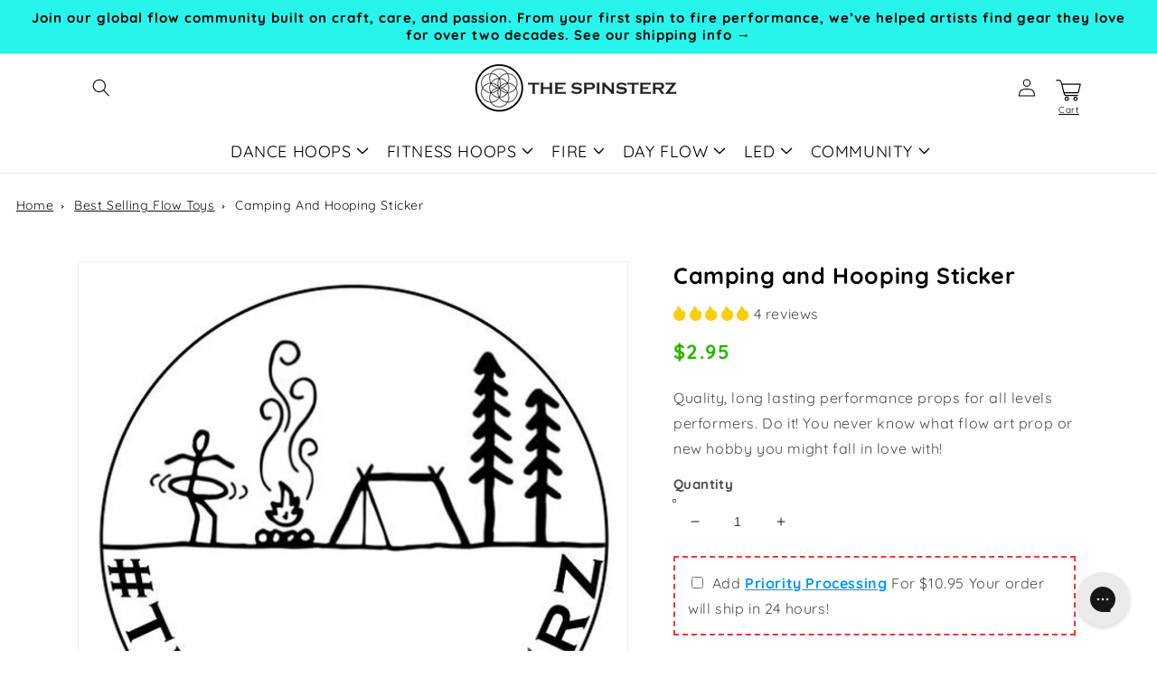

--- FILE ---
content_type: text/html; charset=utf-8
request_url: https://thespinsterz.com/collections/best-selling-flow-toys/products/camping-and-hooping-sticker
body_size: 63365
content:
<!doctype html>
<html class="no-js" lang="en">
  <head>
    <meta charset="utf-8">
    <meta http-equiv="X-UA-Compatible" content="IE=edge">
    <!--     <meta name="viewport" content="width=device-width,initial-scale=1"> -->
    <meta name="viewport" content="width=device-width, initial-scale=1.0, maximum-scale=1.0, user-scalable=0" />
    <meta name="theme-color" content="">
    
    <meta property="og:image" content="https://cdn.shopify.com/s/files/1/0046/1848/5830/files/logo-square-512_256x256_0141d2bd-a03a-4eae-bb6a-66dd1e8e1daf.png?v=1668709013" />
    <meta property="og:image:width" content="300" />
    <meta property="og:image:height" content="300" />
    
    <link rel="canonical" href="https://thespinsterz.com/products/camping-and-hooping-sticker">
    <link rel="preconnect" href="https://cdn.shopify.com" crossorigin>
    <!-- Font awesome -->
    <link href="https://cdnjs.cloudflare.com/ajax/libs/font-awesome/5.13.0/css/all.min.css" rel="stylesheet">
    <script src="https://ajax.googleapis.com/ajax/libs/jquery/3.5.1/jquery.min.js"></script><link rel="icon" type="image/png" href="//thespinsterz.com/cdn/shop/files/amz-logo_32x32.jpg?v=1669133792"><script src="https://cdnjs.cloudflare.com/ajax/libs/slick-carousel/1.8.1/slick.min.js" integrity="sha512-XtmMtDEcNz2j7ekrtHvOVR4iwwaD6o/FUJe6+Zq+HgcCsk3kj4uSQQR8weQ2QVj1o0Pk6PwYLohm206ZzNfubg==" crossorigin="anonymous" referrerpolicy="no-referrer"></script><link rel="preconnect" href="https://fonts.shopifycdn.com" crossorigin><title>
      Camping and Hooping Sticker
 &ndash; The Spinsterz</title>

    
    <meta name="description" content="I always take my hoop camping, do you? YOUR BENEFITS UV resistant glossy vinyl sticker 3&quot; in size easy to peel, easy to stick  ">
    

    

<meta property="og:site_name" content="The Spinsterz">
<meta property="og:url" content="https://thespinsterz.com/products/camping-and-hooping-sticker">
<meta property="og:title" content="Camping and Hooping Sticker">
<meta property="og:type" content="product">
<meta property="og:description" content="I always take my hoop camping, do you? YOUR BENEFITS UV resistant glossy vinyl sticker 3&quot; in size easy to peel, easy to stick  "><meta property="og:image" content="http://thespinsterz.com/cdn/shop/products/HoopCampingSticker.jpg?v=1562795196">
  <meta property="og:image:secure_url" content="https://thespinsterz.com/cdn/shop/products/HoopCampingSticker.jpg?v=1562795196">
  <meta property="og:image:width" content="600">
  <meta property="og:image:height" content="600"><meta property="og:price:amount" content="2.95">
  <meta property="og:price:currency" content="USD"><meta name="twitter:site" content="@TheSpinsterz"><meta name="twitter:card" content="summary_large_image">
<meta name="twitter:title" content="Camping and Hooping Sticker">
<meta name="twitter:description" content="I always take my hoop camping, do you? YOUR BENEFITS UV resistant glossy vinyl sticker 3&quot; in size easy to peel, easy to stick  ">


    <script src="//thespinsterz.com/cdn/shop/t/87/assets/global.js?v=98951523432888168461670272930" defer="defer"></script>
    <script>window.performance && window.performance.mark && window.performance.mark('shopify.content_for_header.start');</script><meta name="google-site-verification" content="ffNHvBRualEEExVnpcFxRokodhnDrxSxa6O2J-X4S9s">
<meta name="google-site-verification" content="ffNHvBRualEEExVnpcFxRokodhnDrxSxa6O2J-X4S9s">
<meta id="shopify-digital-wallet" name="shopify-digital-wallet" content="/4618485830/digital_wallets/dialog">
<meta name="shopify-checkout-api-token" content="dabd9c4e2bab35b47a514c1edf823a79">
<meta id="in-context-paypal-metadata" data-shop-id="4618485830" data-venmo-supported="false" data-environment="production" data-locale="en_US" data-paypal-v4="true" data-currency="USD">
<link rel="alternate" type="application/json+oembed" href="https://thespinsterz.com/products/camping-and-hooping-sticker.oembed">
<script async="async" src="/checkouts/internal/preloads.js?locale=en-US"></script>
<link rel="preconnect" href="https://shop.app" crossorigin="anonymous">
<script async="async" src="https://shop.app/checkouts/internal/preloads.js?locale=en-US&shop_id=4618485830" crossorigin="anonymous"></script>
<script id="apple-pay-shop-capabilities" type="application/json">{"shopId":4618485830,"countryCode":"US","currencyCode":"USD","merchantCapabilities":["supports3DS"],"merchantId":"gid:\/\/shopify\/Shop\/4618485830","merchantName":"The Spinsterz","requiredBillingContactFields":["postalAddress","email","phone"],"requiredShippingContactFields":["postalAddress","email","phone"],"shippingType":"shipping","supportedNetworks":["visa","masterCard","amex","discover","elo","jcb"],"total":{"type":"pending","label":"The Spinsterz","amount":"1.00"},"shopifyPaymentsEnabled":true,"supportsSubscriptions":true}</script>
<script id="shopify-features" type="application/json">{"accessToken":"dabd9c4e2bab35b47a514c1edf823a79","betas":["rich-media-storefront-analytics"],"domain":"thespinsterz.com","predictiveSearch":true,"shopId":4618485830,"locale":"en"}</script>
<script>var Shopify = Shopify || {};
Shopify.shop = "the-spinsterz.myshopify.com";
Shopify.locale = "en";
Shopify.currency = {"active":"USD","rate":"1.0"};
Shopify.country = "US";
Shopify.theme = {"name":"Copy of New Master 11.22 ","id":121281019979,"schema_name":"Dawn","schema_version":"3.0.0","theme_store_id":null,"role":"main"};
Shopify.theme.handle = "null";
Shopify.theme.style = {"id":null,"handle":null};
Shopify.cdnHost = "thespinsterz.com/cdn";
Shopify.routes = Shopify.routes || {};
Shopify.routes.root = "/";</script>
<script type="module">!function(o){(o.Shopify=o.Shopify||{}).modules=!0}(window);</script>
<script>!function(o){function n(){var o=[];function n(){o.push(Array.prototype.slice.apply(arguments))}return n.q=o,n}var t=o.Shopify=o.Shopify||{};t.loadFeatures=n(),t.autoloadFeatures=n()}(window);</script>
<script>
  window.ShopifyPay = window.ShopifyPay || {};
  window.ShopifyPay.apiHost = "shop.app\/pay";
  window.ShopifyPay.redirectState = null;
</script>
<script id="shop-js-analytics" type="application/json">{"pageType":"product"}</script>
<script defer="defer" async type="module" src="//thespinsterz.com/cdn/shopifycloud/shop-js/modules/v2/client.init-shop-cart-sync_BT-GjEfc.en.esm.js"></script>
<script defer="defer" async type="module" src="//thespinsterz.com/cdn/shopifycloud/shop-js/modules/v2/chunk.common_D58fp_Oc.esm.js"></script>
<script defer="defer" async type="module" src="//thespinsterz.com/cdn/shopifycloud/shop-js/modules/v2/chunk.modal_xMitdFEc.esm.js"></script>
<script type="module">
  await import("//thespinsterz.com/cdn/shopifycloud/shop-js/modules/v2/client.init-shop-cart-sync_BT-GjEfc.en.esm.js");
await import("//thespinsterz.com/cdn/shopifycloud/shop-js/modules/v2/chunk.common_D58fp_Oc.esm.js");
await import("//thespinsterz.com/cdn/shopifycloud/shop-js/modules/v2/chunk.modal_xMitdFEc.esm.js");

  window.Shopify.SignInWithShop?.initShopCartSync?.({"fedCMEnabled":true,"windoidEnabled":true});

</script>
<script defer="defer" async type="module" src="//thespinsterz.com/cdn/shopifycloud/shop-js/modules/v2/client.payment-terms_Ci9AEqFq.en.esm.js"></script>
<script defer="defer" async type="module" src="//thespinsterz.com/cdn/shopifycloud/shop-js/modules/v2/chunk.common_D58fp_Oc.esm.js"></script>
<script defer="defer" async type="module" src="//thespinsterz.com/cdn/shopifycloud/shop-js/modules/v2/chunk.modal_xMitdFEc.esm.js"></script>
<script type="module">
  await import("//thespinsterz.com/cdn/shopifycloud/shop-js/modules/v2/client.payment-terms_Ci9AEqFq.en.esm.js");
await import("//thespinsterz.com/cdn/shopifycloud/shop-js/modules/v2/chunk.common_D58fp_Oc.esm.js");
await import("//thespinsterz.com/cdn/shopifycloud/shop-js/modules/v2/chunk.modal_xMitdFEc.esm.js");

  
</script>
<script>
  window.Shopify = window.Shopify || {};
  if (!window.Shopify.featureAssets) window.Shopify.featureAssets = {};
  window.Shopify.featureAssets['shop-js'] = {"shop-cart-sync":["modules/v2/client.shop-cart-sync_DZOKe7Ll.en.esm.js","modules/v2/chunk.common_D58fp_Oc.esm.js","modules/v2/chunk.modal_xMitdFEc.esm.js"],"init-fed-cm":["modules/v2/client.init-fed-cm_B6oLuCjv.en.esm.js","modules/v2/chunk.common_D58fp_Oc.esm.js","modules/v2/chunk.modal_xMitdFEc.esm.js"],"shop-cash-offers":["modules/v2/client.shop-cash-offers_D2sdYoxE.en.esm.js","modules/v2/chunk.common_D58fp_Oc.esm.js","modules/v2/chunk.modal_xMitdFEc.esm.js"],"shop-login-button":["modules/v2/client.shop-login-button_QeVjl5Y3.en.esm.js","modules/v2/chunk.common_D58fp_Oc.esm.js","modules/v2/chunk.modal_xMitdFEc.esm.js"],"pay-button":["modules/v2/client.pay-button_DXTOsIq6.en.esm.js","modules/v2/chunk.common_D58fp_Oc.esm.js","modules/v2/chunk.modal_xMitdFEc.esm.js"],"shop-button":["modules/v2/client.shop-button_DQZHx9pm.en.esm.js","modules/v2/chunk.common_D58fp_Oc.esm.js","modules/v2/chunk.modal_xMitdFEc.esm.js"],"avatar":["modules/v2/client.avatar_BTnouDA3.en.esm.js"],"init-windoid":["modules/v2/client.init-windoid_CR1B-cfM.en.esm.js","modules/v2/chunk.common_D58fp_Oc.esm.js","modules/v2/chunk.modal_xMitdFEc.esm.js"],"init-shop-for-new-customer-accounts":["modules/v2/client.init-shop-for-new-customer-accounts_C_vY_xzh.en.esm.js","modules/v2/client.shop-login-button_QeVjl5Y3.en.esm.js","modules/v2/chunk.common_D58fp_Oc.esm.js","modules/v2/chunk.modal_xMitdFEc.esm.js"],"init-shop-email-lookup-coordinator":["modules/v2/client.init-shop-email-lookup-coordinator_BI7n9ZSv.en.esm.js","modules/v2/chunk.common_D58fp_Oc.esm.js","modules/v2/chunk.modal_xMitdFEc.esm.js"],"init-shop-cart-sync":["modules/v2/client.init-shop-cart-sync_BT-GjEfc.en.esm.js","modules/v2/chunk.common_D58fp_Oc.esm.js","modules/v2/chunk.modal_xMitdFEc.esm.js"],"shop-toast-manager":["modules/v2/client.shop-toast-manager_DiYdP3xc.en.esm.js","modules/v2/chunk.common_D58fp_Oc.esm.js","modules/v2/chunk.modal_xMitdFEc.esm.js"],"init-customer-accounts":["modules/v2/client.init-customer-accounts_D9ZNqS-Q.en.esm.js","modules/v2/client.shop-login-button_QeVjl5Y3.en.esm.js","modules/v2/chunk.common_D58fp_Oc.esm.js","modules/v2/chunk.modal_xMitdFEc.esm.js"],"init-customer-accounts-sign-up":["modules/v2/client.init-customer-accounts-sign-up_iGw4briv.en.esm.js","modules/v2/client.shop-login-button_QeVjl5Y3.en.esm.js","modules/v2/chunk.common_D58fp_Oc.esm.js","modules/v2/chunk.modal_xMitdFEc.esm.js"],"shop-follow-button":["modules/v2/client.shop-follow-button_CqMgW2wH.en.esm.js","modules/v2/chunk.common_D58fp_Oc.esm.js","modules/v2/chunk.modal_xMitdFEc.esm.js"],"checkout-modal":["modules/v2/client.checkout-modal_xHeaAweL.en.esm.js","modules/v2/chunk.common_D58fp_Oc.esm.js","modules/v2/chunk.modal_xMitdFEc.esm.js"],"shop-login":["modules/v2/client.shop-login_D91U-Q7h.en.esm.js","modules/v2/chunk.common_D58fp_Oc.esm.js","modules/v2/chunk.modal_xMitdFEc.esm.js"],"lead-capture":["modules/v2/client.lead-capture_BJmE1dJe.en.esm.js","modules/v2/chunk.common_D58fp_Oc.esm.js","modules/v2/chunk.modal_xMitdFEc.esm.js"],"payment-terms":["modules/v2/client.payment-terms_Ci9AEqFq.en.esm.js","modules/v2/chunk.common_D58fp_Oc.esm.js","modules/v2/chunk.modal_xMitdFEc.esm.js"]};
</script>
<script>(function() {
  var isLoaded = false;
  function asyncLoad() {
    if (isLoaded) return;
    isLoaded = true;
    var urls = ["https:\/\/config.gorgias.chat\/bundle-loader\/01GYCCPAQNF7CWS8CMFNJMMWY6?source=shopify1click\u0026shop=the-spinsterz.myshopify.com","https:\/\/node1.itoris.com\/dpo\/storefront\/include.js?shop=the-spinsterz.myshopify.com","https:\/\/files.influencer-hero.com\/clicks.js?b=1011\u0026shop=the-spinsterz.myshopify.com","https:\/\/cdn.9gtb.com\/loader.js?g_cvt_id=89982199-44ed-4e9e-b80d-0ad803dea31b\u0026shop=the-spinsterz.myshopify.com"];
    for (var i = 0; i < urls.length; i++) {
      var s = document.createElement('script');
      s.type = 'text/javascript';
      s.async = true;
      s.src = urls[i];
      var x = document.getElementsByTagName('script')[0];
      x.parentNode.insertBefore(s, x);
    }
  };
  if(window.attachEvent) {
    window.attachEvent('onload', asyncLoad);
  } else {
    window.addEventListener('load', asyncLoad, false);
  }
})();</script>
<script id="__st">var __st={"a":4618485830,"offset":-25200,"reqid":"10af2707-7df5-4cf7-8f7a-eb47bc17f0e8-1769145382","pageurl":"thespinsterz.com\/collections\/best-selling-flow-toys\/products\/camping-and-hooping-sticker","u":"19b9ea803261","p":"product","rtyp":"product","rid":1535917654086};</script>
<script>window.ShopifyPaypalV4VisibilityTracking = true;</script>
<script id="captcha-bootstrap">!function(){'use strict';const t='contact',e='account',n='new_comment',o=[[t,t],['blogs',n],['comments',n],[t,'customer']],c=[[e,'customer_login'],[e,'guest_login'],[e,'recover_customer_password'],[e,'create_customer']],r=t=>t.map((([t,e])=>`form[action*='/${t}']:not([data-nocaptcha='true']) input[name='form_type'][value='${e}']`)).join(','),a=t=>()=>t?[...document.querySelectorAll(t)].map((t=>t.form)):[];function s(){const t=[...o],e=r(t);return a(e)}const i='password',u='form_key',d=['recaptcha-v3-token','g-recaptcha-response','h-captcha-response',i],f=()=>{try{return window.sessionStorage}catch{return}},m='__shopify_v',_=t=>t.elements[u];function p(t,e,n=!1){try{const o=window.sessionStorage,c=JSON.parse(o.getItem(e)),{data:r}=function(t){const{data:e,action:n}=t;return t[m]||n?{data:e,action:n}:{data:t,action:n}}(c);for(const[e,n]of Object.entries(r))t.elements[e]&&(t.elements[e].value=n);n&&o.removeItem(e)}catch(o){console.error('form repopulation failed',{error:o})}}const l='form_type',E='cptcha';function T(t){t.dataset[E]=!0}const w=window,h=w.document,L='Shopify',v='ce_forms',y='captcha';let A=!1;((t,e)=>{const n=(g='f06e6c50-85a8-45c8-87d0-21a2b65856fe',I='https://cdn.shopify.com/shopifycloud/storefront-forms-hcaptcha/ce_storefront_forms_captcha_hcaptcha.v1.5.2.iife.js',D={infoText:'Protected by hCaptcha',privacyText:'Privacy',termsText:'Terms'},(t,e,n)=>{const o=w[L][v],c=o.bindForm;if(c)return c(t,g,e,D).then(n);var r;o.q.push([[t,g,e,D],n]),r=I,A||(h.body.append(Object.assign(h.createElement('script'),{id:'captcha-provider',async:!0,src:r})),A=!0)});var g,I,D;w[L]=w[L]||{},w[L][v]=w[L][v]||{},w[L][v].q=[],w[L][y]=w[L][y]||{},w[L][y].protect=function(t,e){n(t,void 0,e),T(t)},Object.freeze(w[L][y]),function(t,e,n,w,h,L){const[v,y,A,g]=function(t,e,n){const i=e?o:[],u=t?c:[],d=[...i,...u],f=r(d),m=r(i),_=r(d.filter((([t,e])=>n.includes(e))));return[a(f),a(m),a(_),s()]}(w,h,L),I=t=>{const e=t.target;return e instanceof HTMLFormElement?e:e&&e.form},D=t=>v().includes(t);t.addEventListener('submit',(t=>{const e=I(t);if(!e)return;const n=D(e)&&!e.dataset.hcaptchaBound&&!e.dataset.recaptchaBound,o=_(e),c=g().includes(e)&&(!o||!o.value);(n||c)&&t.preventDefault(),c&&!n&&(function(t){try{if(!f())return;!function(t){const e=f();if(!e)return;const n=_(t);if(!n)return;const o=n.value;o&&e.removeItem(o)}(t);const e=Array.from(Array(32),(()=>Math.random().toString(36)[2])).join('');!function(t,e){_(t)||t.append(Object.assign(document.createElement('input'),{type:'hidden',name:u})),t.elements[u].value=e}(t,e),function(t,e){const n=f();if(!n)return;const o=[...t.querySelectorAll(`input[type='${i}']`)].map((({name:t})=>t)),c=[...d,...o],r={};for(const[a,s]of new FormData(t).entries())c.includes(a)||(r[a]=s);n.setItem(e,JSON.stringify({[m]:1,action:t.action,data:r}))}(t,e)}catch(e){console.error('failed to persist form',e)}}(e),e.submit())}));const S=(t,e)=>{t&&!t.dataset[E]&&(n(t,e.some((e=>e===t))),T(t))};for(const o of['focusin','change'])t.addEventListener(o,(t=>{const e=I(t);D(e)&&S(e,y())}));const B=e.get('form_key'),M=e.get(l),P=B&&M;t.addEventListener('DOMContentLoaded',(()=>{const t=y();if(P)for(const e of t)e.elements[l].value===M&&p(e,B);[...new Set([...A(),...v().filter((t=>'true'===t.dataset.shopifyCaptcha))])].forEach((e=>S(e,t)))}))}(h,new URLSearchParams(w.location.search),n,t,e,['guest_login'])})(!0,!0)}();</script>
<script integrity="sha256-4kQ18oKyAcykRKYeNunJcIwy7WH5gtpwJnB7kiuLZ1E=" data-source-attribution="shopify.loadfeatures" defer="defer" src="//thespinsterz.com/cdn/shopifycloud/storefront/assets/storefront/load_feature-a0a9edcb.js" crossorigin="anonymous"></script>
<script crossorigin="anonymous" defer="defer" src="//thespinsterz.com/cdn/shopifycloud/storefront/assets/shopify_pay/storefront-65b4c6d7.js?v=20250812"></script>
<script data-source-attribution="shopify.dynamic_checkout.dynamic.init">var Shopify=Shopify||{};Shopify.PaymentButton=Shopify.PaymentButton||{isStorefrontPortableWallets:!0,init:function(){window.Shopify.PaymentButton.init=function(){};var t=document.createElement("script");t.src="https://thespinsterz.com/cdn/shopifycloud/portable-wallets/latest/portable-wallets.en.js",t.type="module",document.head.appendChild(t)}};
</script>
<script data-source-attribution="shopify.dynamic_checkout.buyer_consent">
  function portableWalletsHideBuyerConsent(e){var t=document.getElementById("shopify-buyer-consent"),n=document.getElementById("shopify-subscription-policy-button");t&&n&&(t.classList.add("hidden"),t.setAttribute("aria-hidden","true"),n.removeEventListener("click",e))}function portableWalletsShowBuyerConsent(e){var t=document.getElementById("shopify-buyer-consent"),n=document.getElementById("shopify-subscription-policy-button");t&&n&&(t.classList.remove("hidden"),t.removeAttribute("aria-hidden"),n.addEventListener("click",e))}window.Shopify?.PaymentButton&&(window.Shopify.PaymentButton.hideBuyerConsent=portableWalletsHideBuyerConsent,window.Shopify.PaymentButton.showBuyerConsent=portableWalletsShowBuyerConsent);
</script>
<script data-source-attribution="shopify.dynamic_checkout.cart.bootstrap">document.addEventListener("DOMContentLoaded",(function(){function t(){return document.querySelector("shopify-accelerated-checkout-cart, shopify-accelerated-checkout")}if(t())Shopify.PaymentButton.init();else{new MutationObserver((function(e,n){t()&&(Shopify.PaymentButton.init(),n.disconnect())})).observe(document.body,{childList:!0,subtree:!0})}}));
</script>
<script id='scb4127' type='text/javascript' async='' src='https://thespinsterz.com/cdn/shopifycloud/privacy-banner/storefront-banner.js'></script><link id="shopify-accelerated-checkout-styles" rel="stylesheet" media="screen" href="https://thespinsterz.com/cdn/shopifycloud/portable-wallets/latest/accelerated-checkout-backwards-compat.css" crossorigin="anonymous">
<style id="shopify-accelerated-checkout-cart">
        #shopify-buyer-consent {
  margin-top: 1em;
  display: inline-block;
  width: 100%;
}

#shopify-buyer-consent.hidden {
  display: none;
}

#shopify-subscription-policy-button {
  background: none;
  border: none;
  padding: 0;
  text-decoration: underline;
  font-size: inherit;
  cursor: pointer;
}

#shopify-subscription-policy-button::before {
  box-shadow: none;
}

      </style>
<script id="sections-script" data-sections="main-product,product-recommendations,header,footer" defer="defer" src="//thespinsterz.com/cdn/shop/t/87/compiled_assets/scripts.js?v=15567"></script>
<script>window.performance && window.performance.mark && window.performance.mark('shopify.content_for_header.end');</script>


    <style data-shopify>
    @font-face {
  font-family: Quicksand;
  font-weight: 400;
  font-style: normal;
  font-display: swap;
  src: url("//thespinsterz.com/cdn/fonts/quicksand/quicksand_n4.bf8322a9d1da765aa396ad7b6eeb81930a6214de.woff2") format("woff2"),
       url("//thespinsterz.com/cdn/fonts/quicksand/quicksand_n4.fa4cbd232d3483059e72b11f7239959a64c98426.woff") format("woff");
}

    @font-face {
  font-family: Quicksand;
  font-weight: 700;
  font-style: normal;
  font-display: swap;
  src: url("//thespinsterz.com/cdn/fonts/quicksand/quicksand_n7.d375fe11182475f82f7bb6306a0a0e4018995610.woff2") format("woff2"),
       url("//thespinsterz.com/cdn/fonts/quicksand/quicksand_n7.8ac2ae2fc4b90ef79aaa7aedb927d39f9f9aa3f4.woff") format("woff");
}

    
    
    @font-face {
  font-family: Quicksand;
  font-weight: 700;
  font-style: normal;
  font-display: swap;
  src: url("//thespinsterz.com/cdn/fonts/quicksand/quicksand_n7.d375fe11182475f82f7bb6306a0a0e4018995610.woff2") format("woff2"),
       url("//thespinsterz.com/cdn/fonts/quicksand/quicksand_n7.8ac2ae2fc4b90ef79aaa7aedb927d39f9f9aa3f4.woff") format("woff");
}


    :root {
    --font-body-family: Quicksand, sans-serif;
    --font-body-style: normal;
    --font-body-weight: 400;

    --font-heading-family: Quicksand, sans-serif;
    --font-heading-style: normal;
    --font-heading-weight: 700;

    --font-body-scale: 1.0;
    --font-heading-scale: 1.0;

    --color-base-text: 18, 18, 18;
    --color-shadow: 18, 18, 18;
    --color-base-background-1: 255, 255, 255;
    --color-base-background-2: 243, 243, 243;
    --color-base-solid-button-labels: 255, 255, 255;
    --color-base-outline-button-labels: 18, 18, 18;
    --color-base-accent-1: 100, 207, 66;
    --color-base-accent-2: 2, 161, 150;
    --payment-terms-background-color: #ffffff;

    --gradient-base-background-1: #ffffff;
    --gradient-base-background-2: #F3F3F3;
    --gradient-base-accent-1: linear-gradient(310deg, rgba(17, 189, 251, 1) 15%, rgba(33, 249, 150, 1) 85%);
    --gradient-base-accent-2: #02a196;

    --media-padding: px;
    --media-border-opacity: 0.05;
    --media-border-width: 1px;
    --media-radius: 0px;
    --media-shadow-opacity: 0.0;
    --media-shadow-horizontal-offset: 0px;
    --media-shadow-vertical-offset: 0px;
    --media-shadow-blur-radius: 0px;

    --page-width: 120rem;
    --page-width-margin: 0rem;

    --card-image-padding: 0.0rem;
    --card-corner-radius: 0.0rem;
    --card-text-alignment: left;
    --card-border-width: 0.0rem;
    --card-border-opacity: 0.0;
    --card-shadow-opacity: 0.1;
    --card-shadow-horizontal-offset: 0.0rem;
    --card-shadow-vertical-offset: 0.0rem;
    --card-shadow-blur-radius: 0.0rem;

    --badge-corner-radius: 4.0rem;

    --popup-border-width: 1px;
    --popup-border-opacity: 0.1;
    --popup-corner-radius: 0px;
    --popup-shadow-opacity: 0.0;
    --popup-shadow-horizontal-offset: 0px;
    --popup-shadow-vertical-offset: 0px;
    --popup-shadow-blur-radius: 0px;

    --drawer-border-width: 1px;
    --drawer-border-opacity: 0.1;
    --drawer-shadow-opacity: 0.0;
    --drawer-shadow-horizontal-offset: 0px;
    --drawer-shadow-vertical-offset: 0px;
    --drawer-shadow-blur-radius: 0px;

    --spacing-sections-desktop: 0px;
    --spacing-sections-mobile: 0px;

    --grid-desktop-vertical-spacing: 8px;
    --grid-desktop-horizontal-spacing: 8px;
    --grid-mobile-vertical-spacing: 4px;
    --grid-mobile-horizontal-spacing: 4px;

    --text-boxes-border-opacity: 0.0;
    --text-boxes-border-width: 0px;
    --text-boxes-radius: 0px;
    --text-boxes-shadow-opacity: 0.0;
    --text-boxes-shadow-horizontal-offset: 0px;
    --text-boxes-shadow-vertical-offset: 0px;
    --text-boxes-shadow-blur-radius: 0px;

    --buttons-radius: 8px;
    --buttons-radius-outset: 9px;
    --buttons-border-width: 1px;
    --buttons-border-opacity: 1.0;
    --buttons-shadow-opacity: 0.0;
    --buttons-shadow-horizontal-offset: 0px;
    --buttons-shadow-vertical-offset: 0px;
    --buttons-shadow-blur-radius: 0px;
    --buttons-border-offset: 0.3px;

    --inputs-radius: 0px;
    --inputs-border-width: 1px;
    --inputs-border-opacity: 0.55;
    --inputs-shadow-opacity: 0.0;
    --inputs-shadow-horizontal-offset: 0px;
    --inputs-margin-offset: 0px;
    --inputs-shadow-vertical-offset: 0px;
    --inputs-shadow-blur-radius: 0px;
    --inputs-radius-outset: 0px;

    --variant-pills-radius: 10px;
    --variant-pills-border-width: 1px;
    --variant-pills-border-opacity: 0.55;
    --variant-pills-shadow-opacity: 0.0;
    --variant-pills-shadow-horizontal-offset: 0px;
    --variant-pills-shadow-vertical-offset: 0px;
    --variant-pills-shadow-blur-radius: 0px;
    }

    *,
    *::before,
    *::after {
    box-sizing: inherit;
    }

    html {
    box-sizing: border-box;
    font-size: calc(var(--font-body-scale) * 62.5%);
    height: 100%;
    }

    body {
    display: grid;
    grid-template-rows: auto auto 1fr auto;
    grid-template-columns: 100%;
    min-height: 100%;
    margin: 0;
    font-size: 1.5rem;
    letter-spacing: 0.06rem;
    line-height: calc(1 + 0.8 / var(--font-body-scale));
    font-family: var(--font-body-family);
    font-style: var(--font-body-style);
    font-weight: var(--font-body-weight);
    }

    @media screen and (min-width: 750px) {
    body {
    font-size: 1.6rem;
    }
    }
    </style>
    <link rel="stylesheet" href="https://cdnjs.cloudflare.com/ajax/libs/slick-carousel/1.8.1/slick-theme.min.css" integrity="sha512-17EgCFERpgZKcm0j0fEq1YCJuyAWdz9KUtv1EjVuaOz8pDnh/0nZxmU6BBXwaaxqoi9PQXnRWqlcDB027hgv9A==" crossorigin="anonymous" referrerpolicy="no-referrer" />
<link rel="stylesheet" href="https://cdnjs.cloudflare.com/ajax/libs/slick-carousel/1.8.1/slick.css" integrity="sha512-wR4oNhLBHf7smjy0K4oqzdWumd+r5/+6QO/vDda76MW5iug4PT7v86FoEkySIJft3XA0Ae6axhIvHrqwm793Nw==" crossorigin="anonymous" referrerpolicy="no-referrer" />    
    <link href="//thespinsterz.com/cdn/shop/t/87/assets/base.css?v=75282101259479361711670272930" rel="stylesheet" type="text/css" media="all" />
<link rel="preload" as="font" href="//thespinsterz.com/cdn/fonts/quicksand/quicksand_n4.bf8322a9d1da765aa396ad7b6eeb81930a6214de.woff2" type="font/woff2" crossorigin><link rel="preload" as="font" href="//thespinsterz.com/cdn/fonts/quicksand/quicksand_n7.d375fe11182475f82f7bb6306a0a0e4018995610.woff2" type="font/woff2" crossorigin><link rel="stylesheet" href="//thespinsterz.com/cdn/shop/t/87/assets/component-predictive-search.css?v=165644661289088488651670272930" media="print" onload="this.media='all'"><script>document.documentElement.className = document.documentElement.className.replace('no-js', 'js');
      if (Shopify.designMode) {
        document.documentElement.classList.add('shopify-design-mode');
      }
    </script>
    
<!-- Start of Judge.me Core -->
<link rel="dns-prefetch" href="https://cdn.judge.me/">
<script data-cfasync='false' class='jdgm-settings-script'>window.jdgmSettings={"pagination":5,"disable_web_reviews":false,"badge_no_review_text":"No reviews","badge_n_reviews_text":"{{ n }} review/reviews","badge_star_color":"#fdcc0d","hide_badge_preview_if_no_reviews":true,"badge_hide_text":false,"enforce_center_preview_badge":false,"widget_title":"Customer Reviews","widget_open_form_text":"Write a review","widget_close_form_text":"Cancel review","widget_refresh_page_text":"Refresh page","widget_summary_text":"Based on {{ number_of_reviews }} review/reviews","widget_no_review_text":"Be the first to write a review","widget_name_field_text":"Display name","widget_verified_name_field_text":"Verified Name (public)","widget_name_placeholder_text":"Display name","widget_required_field_error_text":"This field is required.","widget_email_field_text":"Email address","widget_verified_email_field_text":"Verified Email (private, can not be edited)","widget_email_placeholder_text":"Your email address","widget_email_field_error_text":"Please enter a valid email address.","widget_rating_field_text":"Rating","widget_review_title_field_text":"Review Title","widget_review_title_placeholder_text":"Give your review a title","widget_review_body_field_text":"Review content","widget_review_body_placeholder_text":"Start writing here...","widget_pictures_field_text":"Picture/Video (optional)","widget_submit_review_text":"Submit Review","widget_submit_verified_review_text":"Submit Verified Review","widget_submit_success_msg_with_auto_publish":"Thank you! Please refresh the page in a few moments to see your review. You can remove or edit your review by logging into \u003ca href='https://judge.me/login' target='_blank' rel='nofollow noopener'\u003eJudge.me\u003c/a\u003e","widget_submit_success_msg_no_auto_publish":"Thank you! Your review will be published as soon as it is approved by the shop admin. You can remove or edit your review by logging into \u003ca href='https://judge.me/login' target='_blank' rel='nofollow noopener'\u003eJudge.me\u003c/a\u003e","widget_show_default_reviews_out_of_total_text":"Showing {{ n_reviews_shown }} out of {{ n_reviews }} reviews.","widget_show_all_link_text":"Show all","widget_show_less_link_text":"Show less","widget_author_said_text":"{{ reviewer_name }} said:","widget_days_text":"{{ n }} days ago","widget_weeks_text":"{{ n }} week/weeks ago","widget_months_text":"{{ n }} month/months ago","widget_years_text":"{{ n }} year/years ago","widget_yesterday_text":"Yesterday","widget_today_text":"Today","widget_replied_text":"\u003e\u003e {{ shop_name }} replied:","widget_read_more_text":"Read more","widget_reviewer_name_as_initial":"","widget_rating_filter_color":"","widget_rating_filter_see_all_text":"See all reviews","widget_sorting_most_recent_text":"Most Recent","widget_sorting_highest_rating_text":"Highest Rating","widget_sorting_lowest_rating_text":"Lowest Rating","widget_sorting_with_pictures_text":"Only Pictures","widget_sorting_most_helpful_text":"Most Helpful","widget_open_question_form_text":"Ask a question","widget_reviews_subtab_text":"Reviews","widget_questions_subtab_text":"Questions","widget_question_label_text":"Question","widget_answer_label_text":"Answer","widget_question_placeholder_text":"Write your question here","widget_submit_question_text":"Submit Question","widget_question_submit_success_text":"Thank you for your question! We will notify you once it gets answered.","widget_star_color":"#fdcc0d","verified_badge_text":"Verified","verified_badge_bg_color":"","verified_badge_text_color":"","verified_badge_placement":"left-of-reviewer-name","widget_review_max_height":"","widget_hide_border":false,"widget_social_share":false,"widget_thumb":true,"widget_review_location_show":false,"widget_location_format":"country_iso_code","all_reviews_include_out_of_store_products":true,"all_reviews_out_of_store_text":"(out of store)","all_reviews_pagination":100,"all_reviews_product_name_prefix_text":"about","enable_review_pictures":true,"enable_question_anwser":true,"widget_theme":"","review_date_format":"mm/dd/yyyy","default_sort_method":"most-recent","widget_product_reviews_subtab_text":"Product Reviews","widget_shop_reviews_subtab_text":"Shop Reviews","widget_other_products_reviews_text":"Reviews for other products","widget_store_reviews_subtab_text":"Store reviews","widget_no_store_reviews_text":"This store hasn't received any reviews yet","widget_web_restriction_product_reviews_text":"This product hasn't received any reviews yet","widget_no_items_text":"No items found","widget_show_more_text":"Show more","widget_write_a_store_review_text":"Write a Store Review","widget_other_languages_heading":"Reviews in Other Languages","widget_translate_review_text":"Translate review to {{ language }}","widget_translating_review_text":"Translating...","widget_show_original_translation_text":"Show original ({{ language }})","widget_translate_review_failed_text":"Review couldn't be translated.","widget_translate_review_retry_text":"Retry","widget_translate_review_try_again_later_text":"Try again later","show_product_url_for_grouped_product":false,"widget_sorting_pictures_first_text":"Pictures First","show_pictures_on_all_rev_page_mobile":false,"show_pictures_on_all_rev_page_desktop":false,"floating_tab_hide_mobile_install_preference":false,"floating_tab_button_name":"★ Reviews","floating_tab_title":"Let customers speak for us","floating_tab_button_color":"","floating_tab_button_background_color":"","floating_tab_url":"","floating_tab_url_enabled":false,"floating_tab_tab_style":"text","all_reviews_text_badge_text":"Customers rate us {{ shop.metafields.judgeme.all_reviews_rating | round: 1 }}/5 based on {{ shop.metafields.judgeme.all_reviews_count }} reviews.","all_reviews_text_badge_text_branded_style":"{{ shop.metafields.judgeme.all_reviews_rating | round: 1 }} out of 5 stars based on {{ shop.metafields.judgeme.all_reviews_count }} reviews","is_all_reviews_text_badge_a_link":false,"show_stars_for_all_reviews_text_badge":false,"all_reviews_text_badge_url":"","all_reviews_text_style":"text","all_reviews_text_color_style":"judgeme_brand_color","all_reviews_text_color":"#108474","all_reviews_text_show_jm_brand":true,"featured_carousel_show_header":true,"featured_carousel_title":"Reviews From Our Customers","testimonials_carousel_title":"Customers are saying","videos_carousel_title":"Real customer stories","cards_carousel_title":"Customers are saying","featured_carousel_count_text":"from {{ n }} reviews","featured_carousel_add_link_to_all_reviews_page":false,"featured_carousel_url":"","featured_carousel_show_images":true,"featured_carousel_autoslide_interval":0,"featured_carousel_arrows_on_the_sides":true,"featured_carousel_height":360,"featured_carousel_width":90,"featured_carousel_image_size":0,"featured_carousel_image_height":250,"featured_carousel_arrow_color":"#eeeeee","verified_count_badge_style":"vintage","verified_count_badge_orientation":"horizontal","verified_count_badge_color_style":"judgeme_brand_color","verified_count_badge_color":"#108474","is_verified_count_badge_a_link":false,"verified_count_badge_url":"","verified_count_badge_show_jm_brand":true,"widget_rating_preset_default":5,"widget_first_sub_tab":"product-reviews","widget_show_histogram":true,"widget_histogram_use_custom_color":false,"widget_pagination_use_custom_color":true,"widget_star_use_custom_color":true,"widget_verified_badge_use_custom_color":false,"widget_write_review_use_custom_color":false,"picture_reminder_submit_button":"Upload Pictures","enable_review_videos":true,"mute_video_by_default":false,"widget_sorting_videos_first_text":"Videos First","widget_review_pending_text":"Pending","featured_carousel_items_for_large_screen":3,"social_share_options_order":"Facebook,Twitter","remove_microdata_snippet":true,"disable_json_ld":false,"enable_json_ld_products":false,"preview_badge_show_question_text":false,"preview_badge_no_question_text":"No questions","preview_badge_n_question_text":"{{ number_of_questions }} question/questions","qa_badge_show_icon":false,"qa_badge_position":"same-row","remove_judgeme_branding":false,"widget_add_search_bar":false,"widget_search_bar_placeholder":"Search","widget_sorting_verified_only_text":"Verified only","featured_carousel_theme":"default","featured_carousel_show_rating":true,"featured_carousel_show_title":true,"featured_carousel_show_body":true,"featured_carousel_show_date":false,"featured_carousel_show_reviewer":true,"featured_carousel_show_product":false,"featured_carousel_header_background_color":"#108474","featured_carousel_header_text_color":"#ffffff","featured_carousel_name_product_separator":"reviewed","featured_carousel_full_star_background":"#108474","featured_carousel_empty_star_background":"#dadada","featured_carousel_vertical_theme_background":"#f9fafb","featured_carousel_verified_badge_enable":false,"featured_carousel_verified_badge_color":"#108474","featured_carousel_border_style":"round","featured_carousel_review_line_length_limit":3,"featured_carousel_more_reviews_button_text":"Read more reviews","featured_carousel_view_product_button_text":"View product","all_reviews_page_load_reviews_on":"scroll","all_reviews_page_load_more_text":"Load More Reviews","disable_fb_tab_reviews":false,"enable_ajax_cdn_cache":false,"widget_public_name_text":"displayed publicly like","default_reviewer_name":"John Smith","default_reviewer_name_has_non_latin":true,"widget_reviewer_anonymous":"Anonymous","medals_widget_title":"Judge.me Review Medals","medals_widget_background_color":"#f9fafb","medals_widget_position":"footer_all_pages","medals_widget_border_color":"#f9fafb","medals_widget_verified_text_position":"left","medals_widget_use_monochromatic_version":false,"medals_widget_elements_color":"#108474","show_reviewer_avatar":true,"widget_invalid_yt_video_url_error_text":"Not a YouTube video URL","widget_max_length_field_error_text":"Please enter no more than {0} characters.","widget_show_country_flag":false,"widget_show_collected_via_shop_app":true,"widget_verified_by_shop_badge_style":"light","widget_verified_by_shop_text":"Verified by Shop","widget_show_photo_gallery":true,"widget_load_with_code_splitting":true,"widget_ugc_install_preference":false,"widget_ugc_title":"Made by us, Shared by you","widget_ugc_subtitle":"Tag us to see your picture featured in our page","widget_ugc_arrows_color":"#ffffff","widget_ugc_primary_button_text":"Buy Now","widget_ugc_primary_button_background_color":"#108474","widget_ugc_primary_button_text_color":"#ffffff","widget_ugc_primary_button_border_width":"0","widget_ugc_primary_button_border_style":"none","widget_ugc_primary_button_border_color":"#108474","widget_ugc_primary_button_border_radius":"25","widget_ugc_secondary_button_text":"Load More","widget_ugc_secondary_button_background_color":"#ffffff","widget_ugc_secondary_button_text_color":"#108474","widget_ugc_secondary_button_border_width":"2","widget_ugc_secondary_button_border_style":"solid","widget_ugc_secondary_button_border_color":"#108474","widget_ugc_secondary_button_border_radius":"25","widget_ugc_reviews_button_text":"View Reviews","widget_ugc_reviews_button_background_color":"#ffffff","widget_ugc_reviews_button_text_color":"#108474","widget_ugc_reviews_button_border_width":"2","widget_ugc_reviews_button_border_style":"solid","widget_ugc_reviews_button_border_color":"#108474","widget_ugc_reviews_button_border_radius":"25","widget_ugc_reviews_button_link_to":"judgeme-reviews-page","widget_ugc_show_post_date":true,"widget_ugc_max_width":"800","widget_rating_metafield_value_type":true,"widget_primary_color":"#1b1f23","widget_enable_secondary_color":true,"widget_secondary_color":"#edf5f5","widget_summary_average_rating_text":"{{ average_rating }} out of 5","widget_media_grid_title":"Customer photos \u0026 videos","widget_media_grid_see_more_text":"See more","widget_round_style":true,"widget_show_product_medals":true,"widget_verified_by_judgeme_text":"Verified by Judge.me","widget_show_store_medals":false,"widget_verified_by_judgeme_text_in_store_medals":"Verified by Judge.me","widget_media_field_exceed_quantity_message":"Sorry, we can only accept {{ max_media }} for one review.","widget_media_field_exceed_limit_message":"{{ file_name }} is too large, please select a {{ media_type }} less than {{ size_limit }}MB.","widget_review_submitted_text":"Review Submitted!","widget_question_submitted_text":"Question Submitted!","widget_close_form_text_question":"Cancel","widget_write_your_answer_here_text":"Write your answer here","widget_enabled_branded_link":true,"widget_show_collected_by_judgeme":true,"widget_reviewer_name_color":"","widget_write_review_text_color":"","widget_write_review_bg_color":"","widget_collected_by_judgeme_text":"collected by Judge.me","widget_pagination_type":"standard","widget_load_more_text":"Load More","widget_load_more_color":"#7ff2e3","widget_full_review_text":"Full Review","widget_read_more_reviews_text":"Read More Reviews","widget_read_questions_text":"Read Questions","widget_questions_and_answers_text":"Questions \u0026 Answers","widget_verified_by_text":"Verified by","widget_verified_text":"Verified","widget_number_of_reviews_text":"{{ number_of_reviews }} reviews","widget_back_button_text":"Back","widget_next_button_text":"Next","widget_custom_forms_filter_button":"Filters","custom_forms_style":"vertical","widget_show_review_information":false,"how_reviews_are_collected":"How reviews are collected?","widget_show_review_keywords":false,"widget_gdpr_statement":"How we use your data: We'll only contact you about the review you left, and only if necessary. By submitting your review, you agree to Judge.me's \u003ca href='https://judge.me/terms' target='_blank' rel='nofollow noopener'\u003eterms\u003c/a\u003e, \u003ca href='https://judge.me/privacy' target='_blank' rel='nofollow noopener'\u003eprivacy\u003c/a\u003e and \u003ca href='https://judge.me/content-policy' target='_blank' rel='nofollow noopener'\u003econtent\u003c/a\u003e policies.","widget_multilingual_sorting_enabled":false,"widget_translate_review_content_enabled":false,"widget_translate_review_content_method":"manual","popup_widget_review_selection":"automatically_with_pictures","popup_widget_round_border_style":true,"popup_widget_show_title":true,"popup_widget_show_body":true,"popup_widget_show_reviewer":false,"popup_widget_show_product":true,"popup_widget_show_pictures":true,"popup_widget_use_review_picture":true,"popup_widget_show_on_home_page":true,"popup_widget_show_on_product_page":true,"popup_widget_show_on_collection_page":true,"popup_widget_show_on_cart_page":true,"popup_widget_position":"bottom_left","popup_widget_first_review_delay":5,"popup_widget_duration":5,"popup_widget_interval":5,"popup_widget_review_count":5,"popup_widget_hide_on_mobile":true,"review_snippet_widget_round_border_style":true,"review_snippet_widget_card_color":"#FFFFFF","review_snippet_widget_slider_arrows_background_color":"#FFFFFF","review_snippet_widget_slider_arrows_color":"#000000","review_snippet_widget_star_color":"#108474","show_product_variant":false,"all_reviews_product_variant_label_text":"Variant: ","widget_show_verified_branding":false,"widget_ai_summary_title":"Customers say","widget_ai_summary_disclaimer":"AI-powered review summary based on recent customer reviews","widget_show_ai_summary":false,"widget_show_ai_summary_bg":false,"widget_show_review_title_input":true,"redirect_reviewers_invited_via_email":"review_widget","request_store_review_after_product_review":false,"request_review_other_products_in_order":false,"review_form_color_scheme":"default","review_form_corner_style":"square","review_form_star_color":{},"review_form_text_color":"#333333","review_form_background_color":"#ffffff","review_form_field_background_color":"#fafafa","review_form_button_color":{},"review_form_button_text_color":"#ffffff","review_form_modal_overlay_color":"#000000","review_content_screen_title_text":"How would you rate this product?","review_content_introduction_text":"We would love it if you would share a bit about your experience.","store_review_form_title_text":"How would you rate this store?","store_review_form_introduction_text":"We would love it if you would share a bit about your experience.","show_review_guidance_text":true,"one_star_review_guidance_text":"Poor","five_star_review_guidance_text":"Great","customer_information_screen_title_text":"About you","customer_information_introduction_text":"Please tell us more about you.","custom_questions_screen_title_text":"Your experience in more detail","custom_questions_introduction_text":"Here are a few questions to help us understand more about your experience.","review_submitted_screen_title_text":"Thanks for your review!","review_submitted_screen_thank_you_text":"We are processing it and it will appear on the store soon.","review_submitted_screen_email_verification_text":"Please confirm your email by clicking the link we just sent you. This helps us keep reviews authentic.","review_submitted_request_store_review_text":"Would you like to share your experience of shopping with us?","review_submitted_review_other_products_text":"Would you like to review these products?","store_review_screen_title_text":"Would you like to share your experience of shopping with us?","store_review_introduction_text":"We value your feedback and use it to improve. Please share any thoughts or suggestions you have.","reviewer_media_screen_title_picture_text":"Share a picture","reviewer_media_introduction_picture_text":"Upload a photo to support your review.","reviewer_media_screen_title_video_text":"Share a video","reviewer_media_introduction_video_text":"Upload a video to support your review.","reviewer_media_screen_title_picture_or_video_text":"Share a picture or video","reviewer_media_introduction_picture_or_video_text":"Upload a photo or video to support your review.","reviewer_media_youtube_url_text":"Paste your Youtube URL here","advanced_settings_next_step_button_text":"Next","advanced_settings_close_review_button_text":"Close","modal_write_review_flow":false,"write_review_flow_required_text":"Required","write_review_flow_privacy_message_text":"We respect your privacy.","write_review_flow_anonymous_text":"Post review as anonymous","write_review_flow_visibility_text":"This won't be visible to other customers.","write_review_flow_multiple_selection_help_text":"Select as many as you like","write_review_flow_single_selection_help_text":"Select one option","write_review_flow_required_field_error_text":"This field is required","write_review_flow_invalid_email_error_text":"Please enter a valid email address","write_review_flow_max_length_error_text":"Max. {{ max_length }} characters.","write_review_flow_media_upload_text":"\u003cb\u003eClick to upload\u003c/b\u003e or drag and drop","write_review_flow_gdpr_statement":"We'll only contact you about your review if necessary. By submitting your review, you agree to our \u003ca href='https://judge.me/terms' target='_blank' rel='nofollow noopener'\u003eterms and conditions\u003c/a\u003e and \u003ca href='https://judge.me/privacy' target='_blank' rel='nofollow noopener'\u003eprivacy policy\u003c/a\u003e.","rating_only_reviews_enabled":false,"show_negative_reviews_help_screen":false,"new_review_flow_help_screen_rating_threshold":3,"negative_review_resolution_screen_title_text":"Tell us more","negative_review_resolution_text":"Your experience matters to us. If there were issues with your purchase, we're here to help. Feel free to reach out to us, we'd love the opportunity to make things right.","negative_review_resolution_button_text":"Contact us","negative_review_resolution_proceed_with_review_text":"Leave a review","negative_review_resolution_subject":"Issue with purchase from {{ shop_name }}.{{ order_name }}","preview_badge_collection_page_install_status":false,"widget_review_custom_css":"","preview_badge_custom_css":"","preview_badge_stars_count":"5-stars","featured_carousel_custom_css":"","floating_tab_custom_css":"","all_reviews_widget_custom_css":"","medals_widget_custom_css":"","verified_badge_custom_css":"","all_reviews_text_custom_css":"","transparency_badges_collected_via_store_invite":false,"transparency_badges_from_another_provider":false,"transparency_badges_collected_from_store_visitor":false,"transparency_badges_collected_by_verified_review_provider":false,"transparency_badges_earned_reward":false,"transparency_badges_collected_via_store_invite_text":"Review collected via store invitation","transparency_badges_from_another_provider_text":"Review collected from another provider","transparency_badges_collected_from_store_visitor_text":"Review collected from a store visitor","transparency_badges_written_in_google_text":"Review written in Google","transparency_badges_written_in_etsy_text":"Review written in Etsy","transparency_badges_written_in_shop_app_text":"Review written in Shop App","transparency_badges_earned_reward_text":"Review earned a reward for future purchase","product_review_widget_per_page":10,"widget_store_review_label_text":"Review about the store","checkout_comment_extension_title_on_product_page":"Customer Comments","checkout_comment_extension_num_latest_comment_show":5,"checkout_comment_extension_format":"name_and_timestamp","checkout_comment_customer_name":"last_initial","checkout_comment_comment_notification":true,"preview_badge_collection_page_install_preference":true,"preview_badge_home_page_install_preference":true,"preview_badge_product_page_install_preference":true,"review_widget_install_preference":"","review_carousel_install_preference":true,"floating_reviews_tab_install_preference":"none","verified_reviews_count_badge_install_preference":false,"all_reviews_text_install_preference":true,"review_widget_best_location":true,"judgeme_medals_install_preference":false,"review_widget_revamp_enabled":false,"review_widget_qna_enabled":false,"review_widget_header_theme":"minimal","review_widget_widget_title_enabled":true,"review_widget_header_text_size":"medium","review_widget_header_text_weight":"regular","review_widget_average_rating_style":"compact","review_widget_bar_chart_enabled":true,"review_widget_bar_chart_type":"numbers","review_widget_bar_chart_style":"standard","review_widget_expanded_media_gallery_enabled":false,"review_widget_reviews_section_theme":"standard","review_widget_image_style":"thumbnails","review_widget_review_image_ratio":"square","review_widget_stars_size":"medium","review_widget_verified_badge":"standard_text","review_widget_review_title_text_size":"medium","review_widget_review_text_size":"medium","review_widget_review_text_length":"medium","review_widget_number_of_columns_desktop":3,"review_widget_carousel_transition_speed":5,"review_widget_custom_questions_answers_display":"always","review_widget_button_text_color":"#FFFFFF","review_widget_text_color":"#000000","review_widget_lighter_text_color":"#7B7B7B","review_widget_corner_styling":"soft","review_widget_review_word_singular":"review","review_widget_review_word_plural":"reviews","review_widget_voting_label":"Helpful?","review_widget_shop_reply_label":"Reply from {{ shop_name }}:","review_widget_filters_title":"Filters","qna_widget_question_word_singular":"Question","qna_widget_question_word_plural":"Questions","qna_widget_answer_reply_label":"Answer from {{ answerer_name }}:","qna_content_screen_title_text":"Ask a question about this product","qna_widget_question_required_field_error_text":"Please enter your question.","qna_widget_flow_gdpr_statement":"We'll only contact you about your question if necessary. By submitting your question, you agree to our \u003ca href='https://judge.me/terms' target='_blank' rel='nofollow noopener'\u003eterms and conditions\u003c/a\u003e and \u003ca href='https://judge.me/privacy' target='_blank' rel='nofollow noopener'\u003eprivacy policy\u003c/a\u003e.","qna_widget_question_submitted_text":"Thanks for your question!","qna_widget_close_form_text_question":"Close","qna_widget_question_submit_success_text":"We’ll notify you by email when your question is answered.","all_reviews_widget_v2025_enabled":false,"all_reviews_widget_v2025_header_theme":"default","all_reviews_widget_v2025_widget_title_enabled":true,"all_reviews_widget_v2025_header_text_size":"medium","all_reviews_widget_v2025_header_text_weight":"regular","all_reviews_widget_v2025_average_rating_style":"compact","all_reviews_widget_v2025_bar_chart_enabled":true,"all_reviews_widget_v2025_bar_chart_type":"numbers","all_reviews_widget_v2025_bar_chart_style":"standard","all_reviews_widget_v2025_expanded_media_gallery_enabled":false,"all_reviews_widget_v2025_show_store_medals":true,"all_reviews_widget_v2025_show_photo_gallery":true,"all_reviews_widget_v2025_show_review_keywords":false,"all_reviews_widget_v2025_show_ai_summary":false,"all_reviews_widget_v2025_show_ai_summary_bg":false,"all_reviews_widget_v2025_add_search_bar":false,"all_reviews_widget_v2025_default_sort_method":"most-recent","all_reviews_widget_v2025_reviews_per_page":10,"all_reviews_widget_v2025_reviews_section_theme":"default","all_reviews_widget_v2025_image_style":"thumbnails","all_reviews_widget_v2025_review_image_ratio":"square","all_reviews_widget_v2025_stars_size":"medium","all_reviews_widget_v2025_verified_badge":"bold_badge","all_reviews_widget_v2025_review_title_text_size":"medium","all_reviews_widget_v2025_review_text_size":"medium","all_reviews_widget_v2025_review_text_length":"medium","all_reviews_widget_v2025_number_of_columns_desktop":3,"all_reviews_widget_v2025_carousel_transition_speed":5,"all_reviews_widget_v2025_custom_questions_answers_display":"always","all_reviews_widget_v2025_show_product_variant":false,"all_reviews_widget_v2025_show_reviewer_avatar":true,"all_reviews_widget_v2025_reviewer_name_as_initial":"","all_reviews_widget_v2025_review_location_show":false,"all_reviews_widget_v2025_location_format":"","all_reviews_widget_v2025_show_country_flag":false,"all_reviews_widget_v2025_verified_by_shop_badge_style":"light","all_reviews_widget_v2025_social_share":false,"all_reviews_widget_v2025_social_share_options_order":"Facebook,Twitter,LinkedIn,Pinterest","all_reviews_widget_v2025_pagination_type":"standard","all_reviews_widget_v2025_button_text_color":"#FFFFFF","all_reviews_widget_v2025_text_color":"#000000","all_reviews_widget_v2025_lighter_text_color":"#7B7B7B","all_reviews_widget_v2025_corner_styling":"soft","all_reviews_widget_v2025_title":"Customer reviews","all_reviews_widget_v2025_ai_summary_title":"Customers say about this store","all_reviews_widget_v2025_no_review_text":"Be the first to write a review","platform":"shopify","branding_url":"https://app.judge.me/reviews/stores/thespinsterz","branding_text":"Powered by Judge.me","locale":"en","reply_name":"The Spinsterz","widget_version":"3.0","footer":true,"autopublish":true,"review_dates":true,"enable_custom_form":false,"shop_use_review_site":true,"shop_locale":"en","enable_multi_locales_translations":true,"show_review_title_input":true,"review_verification_email_status":"always","can_be_branded":true,"reply_name_text":"The Spinsterz"};</script> <style class='jdgm-settings-style'>.jdgm-xx{left:0}:root{--jdgm-primary-color: #1b1f23;--jdgm-secondary-color: #edf5f5;--jdgm-star-color: #fdcc0d;--jdgm-write-review-text-color: white;--jdgm-write-review-bg-color: #1b1f23;--jdgm-paginate-color: #7ff2e3;--jdgm-border-radius: 10;--jdgm-reviewer-name-color: #1b1f23}.jdgm-histogram__bar-content{background-color:#1b1f23}.jdgm-rev[data-verified-buyer=true] .jdgm-rev__icon.jdgm-rev__icon:after,.jdgm-rev__buyer-badge.jdgm-rev__buyer-badge{color:white;background-color:#1b1f23}.jdgm-review-widget--small .jdgm-gallery.jdgm-gallery .jdgm-gallery__thumbnail-link:nth-child(8) .jdgm-gallery__thumbnail-wrapper.jdgm-gallery__thumbnail-wrapper:before{content:"See more"}@media only screen and (min-width: 768px){.jdgm-gallery.jdgm-gallery .jdgm-gallery__thumbnail-link:nth-child(8) .jdgm-gallery__thumbnail-wrapper.jdgm-gallery__thumbnail-wrapper:before{content:"See more"}}.jdgm-rev__thumb-btn{color:#1b1f23}.jdgm-rev__thumb-btn:hover{opacity:0.8}.jdgm-rev__thumb-btn:not([disabled]):hover,.jdgm-rev__thumb-btn:hover,.jdgm-rev__thumb-btn:active,.jdgm-rev__thumb-btn:visited{color:#1b1f23}.jdgm-preview-badge .jdgm-star.jdgm-star{color:#fdcc0d}.jdgm-prev-badge[data-average-rating='0.00']{display:none !important}.jdgm-author-all-initials{display:none !important}.jdgm-author-last-initial{display:none !important}.jdgm-rev-widg__title{visibility:hidden}.jdgm-rev-widg__summary-text{visibility:hidden}.jdgm-prev-badge__text{visibility:hidden}.jdgm-rev__prod-link-prefix:before{content:'about'}.jdgm-rev__variant-label:before{content:'Variant: '}.jdgm-rev__out-of-store-text:before{content:'(out of store)'}@media only screen and (min-width: 768px){.jdgm-rev__pics .jdgm-rev_all-rev-page-picture-separator,.jdgm-rev__pics .jdgm-rev__product-picture{display:none}}@media only screen and (max-width: 768px){.jdgm-rev__pics .jdgm-rev_all-rev-page-picture-separator,.jdgm-rev__pics .jdgm-rev__product-picture{display:none}}.jdgm-verified-count-badget[data-from-snippet="true"]{display:none !important}.jdgm-medals-section[data-from-snippet="true"]{display:none !important}.jdgm-ugc-media-wrapper[data-from-snippet="true"]{display:none !important}.jdgm-rev__transparency-badge[data-badge-type="review_collected_via_store_invitation"]{display:none !important}.jdgm-rev__transparency-badge[data-badge-type="review_collected_from_another_provider"]{display:none !important}.jdgm-rev__transparency-badge[data-badge-type="review_collected_from_store_visitor"]{display:none !important}.jdgm-rev__transparency-badge[data-badge-type="review_written_in_etsy"]{display:none !important}.jdgm-rev__transparency-badge[data-badge-type="review_written_in_google_business"]{display:none !important}.jdgm-rev__transparency-badge[data-badge-type="review_written_in_shop_app"]{display:none !important}.jdgm-rev__transparency-badge[data-badge-type="review_earned_for_future_purchase"]{display:none !important}.jdgm-review-snippet-widget .jdgm-rev-snippet-widget__cards-container .jdgm-rev-snippet-card{border-radius:8px;background:#fff}.jdgm-review-snippet-widget .jdgm-rev-snippet-widget__cards-container .jdgm-rev-snippet-card__rev-rating .jdgm-star{color:#108474}.jdgm-review-snippet-widget .jdgm-rev-snippet-widget__prev-btn,.jdgm-review-snippet-widget .jdgm-rev-snippet-widget__next-btn{border-radius:50%;background:#fff}.jdgm-review-snippet-widget .jdgm-rev-snippet-widget__prev-btn>svg,.jdgm-review-snippet-widget .jdgm-rev-snippet-widget__next-btn>svg{fill:#000}.jdgm-full-rev-modal.rev-snippet-widget .jm-mfp-container .jm-mfp-content,.jdgm-full-rev-modal.rev-snippet-widget .jm-mfp-container .jdgm-full-rev__icon,.jdgm-full-rev-modal.rev-snippet-widget .jm-mfp-container .jdgm-full-rev__pic-img,.jdgm-full-rev-modal.rev-snippet-widget .jm-mfp-container .jdgm-full-rev__reply{border-radius:8px}.jdgm-full-rev-modal.rev-snippet-widget .jm-mfp-container .jdgm-full-rev[data-verified-buyer="true"] .jdgm-full-rev__icon::after{border-radius:8px}.jdgm-full-rev-modal.rev-snippet-widget .jm-mfp-container .jdgm-full-rev .jdgm-rev__buyer-badge{border-radius:calc( 8px / 2 )}.jdgm-full-rev-modal.rev-snippet-widget .jm-mfp-container .jdgm-full-rev .jdgm-full-rev__replier::before{content:'The Spinsterz'}.jdgm-full-rev-modal.rev-snippet-widget .jm-mfp-container .jdgm-full-rev .jdgm-full-rev__product-button{border-radius:calc( 8px * 6 )}
</style> <style class='jdgm-settings-style'></style>

  
  
  
  <style class='jdgm-miracle-styles'>
  @-webkit-keyframes jdgm-spin{0%{-webkit-transform:rotate(0deg);-ms-transform:rotate(0deg);transform:rotate(0deg)}100%{-webkit-transform:rotate(359deg);-ms-transform:rotate(359deg);transform:rotate(359deg)}}@keyframes jdgm-spin{0%{-webkit-transform:rotate(0deg);-ms-transform:rotate(0deg);transform:rotate(0deg)}100%{-webkit-transform:rotate(359deg);-ms-transform:rotate(359deg);transform:rotate(359deg)}}@font-face{font-family:'JudgemeStar';src:url("[data-uri]") format("woff");font-weight:normal;font-style:normal}.jdgm-star{font-family:'JudgemeStar';display:inline !important;text-decoration:none !important;padding:0 4px 0 0 !important;margin:0 !important;font-weight:bold;opacity:1;-webkit-font-smoothing:antialiased;-moz-osx-font-smoothing:grayscale}.jdgm-star:hover{opacity:1}.jdgm-star:last-of-type{padding:0 !important}.jdgm-star.jdgm--on:before{content:"\e000"}.jdgm-star.jdgm--off:before{content:"\e001"}.jdgm-star.jdgm--half:before{content:"\e002"}.jdgm-widget *{margin:0;line-height:1.4;-webkit-box-sizing:border-box;-moz-box-sizing:border-box;box-sizing:border-box;-webkit-overflow-scrolling:touch}.jdgm-hidden{display:none !important;visibility:hidden !important}.jdgm-temp-hidden{display:none}.jdgm-spinner{width:40px;height:40px;margin:auto;border-radius:50%;border-top:2px solid #eee;border-right:2px solid #eee;border-bottom:2px solid #eee;border-left:2px solid #ccc;-webkit-animation:jdgm-spin 0.8s infinite linear;animation:jdgm-spin 0.8s infinite linear}.jdgm-spinner:empty{display:block}.jdgm-prev-badge{display:block !important}

</style>
<style class='jdgm-miracle-styles'>
  @font-face{font-family:'JudgemeStar';src:url("[data-uri]") format("woff");font-weight:normal;font-style:normal}

</style>


  
  
   


<script data-cfasync='false' class='jdgm-script'>
!function(e){window.jdgm=window.jdgm||{},jdgm.CDN_HOST="https://cdn.judge.me/",
jdgm.docReady=function(d){(e.attachEvent?"complete"===e.readyState:"loading"!==e.readyState)?
setTimeout(d,0):e.addEventListener("DOMContentLoaded",d)},jdgm.loadCSS=function(d,t,o,s){
!o&&jdgm.loadCSS.requestedUrls.indexOf(d)>=0||(jdgm.loadCSS.requestedUrls.push(d),
(s=e.createElement("link")).rel="stylesheet",s.class="jdgm-stylesheet",s.media="nope!",
s.href=d,s.onload=function(){this.media="all",t&&setTimeout(t)},e.body.appendChild(s))},
jdgm.loadCSS.requestedUrls=[],jdgm.docReady(function(){(window.jdgmLoadCSS||e.querySelectorAll(
".jdgm-widget, .jdgm-all-reviews-page").length>0)&&(jdgmSettings.widget_load_with_code_splitting?
parseFloat(jdgmSettings.widget_version)>=3?jdgm.loadCSS(jdgm.CDN_HOST+"widget_v3/base.css"):
jdgm.loadCSS(jdgm.CDN_HOST+"widget/base.css"):jdgm.loadCSS(jdgm.CDN_HOST+"shopify_v2.css"))})}(document);
</script>
<script async data-cfasync="false" type="text/javascript" src="https://cdn.judge.me/loader.js"></script>

<noscript><link rel="stylesheet" type="text/css" media="all" href="https://cdn.judge.me/shopify_v2.css"></noscript>
<!-- End of Judge.me Core -->




  
	<!-- "snippets/vitals-loader.liquid" was not rendered, the associated app was uninstalled -->

<!-- BEGIN app block: shopify://apps/judge-me-reviews/blocks/judgeme_core/61ccd3b1-a9f2-4160-9fe9-4fec8413e5d8 --><!-- Start of Judge.me Core -->






<link rel="dns-prefetch" href="https://cdnwidget.judge.me">
<link rel="dns-prefetch" href="https://cdn.judge.me">
<link rel="dns-prefetch" href="https://cdn1.judge.me">
<link rel="dns-prefetch" href="https://api.judge.me">

<script data-cfasync='false' class='jdgm-settings-script'>window.jdgmSettings={"pagination":5,"disable_web_reviews":false,"badge_no_review_text":"No reviews","badge_n_reviews_text":"{{ n }} review/reviews","badge_star_color":"#fdcc0d","hide_badge_preview_if_no_reviews":true,"badge_hide_text":false,"enforce_center_preview_badge":false,"widget_title":"Customer Reviews","widget_open_form_text":"Write a review","widget_close_form_text":"Cancel review","widget_refresh_page_text":"Refresh page","widget_summary_text":"Based on {{ number_of_reviews }} review/reviews","widget_no_review_text":"Be the first to write a review","widget_name_field_text":"Display name","widget_verified_name_field_text":"Verified Name (public)","widget_name_placeholder_text":"Display name","widget_required_field_error_text":"This field is required.","widget_email_field_text":"Email address","widget_verified_email_field_text":"Verified Email (private, can not be edited)","widget_email_placeholder_text":"Your email address","widget_email_field_error_text":"Please enter a valid email address.","widget_rating_field_text":"Rating","widget_review_title_field_text":"Review Title","widget_review_title_placeholder_text":"Give your review a title","widget_review_body_field_text":"Review content","widget_review_body_placeholder_text":"Start writing here...","widget_pictures_field_text":"Picture/Video (optional)","widget_submit_review_text":"Submit Review","widget_submit_verified_review_text":"Submit Verified Review","widget_submit_success_msg_with_auto_publish":"Thank you! Please refresh the page in a few moments to see your review. You can remove or edit your review by logging into \u003ca href='https://judge.me/login' target='_blank' rel='nofollow noopener'\u003eJudge.me\u003c/a\u003e","widget_submit_success_msg_no_auto_publish":"Thank you! Your review will be published as soon as it is approved by the shop admin. You can remove or edit your review by logging into \u003ca href='https://judge.me/login' target='_blank' rel='nofollow noopener'\u003eJudge.me\u003c/a\u003e","widget_show_default_reviews_out_of_total_text":"Showing {{ n_reviews_shown }} out of {{ n_reviews }} reviews.","widget_show_all_link_text":"Show all","widget_show_less_link_text":"Show less","widget_author_said_text":"{{ reviewer_name }} said:","widget_days_text":"{{ n }} days ago","widget_weeks_text":"{{ n }} week/weeks ago","widget_months_text":"{{ n }} month/months ago","widget_years_text":"{{ n }} year/years ago","widget_yesterday_text":"Yesterday","widget_today_text":"Today","widget_replied_text":"\u003e\u003e {{ shop_name }} replied:","widget_read_more_text":"Read more","widget_reviewer_name_as_initial":"","widget_rating_filter_color":"","widget_rating_filter_see_all_text":"See all reviews","widget_sorting_most_recent_text":"Most Recent","widget_sorting_highest_rating_text":"Highest Rating","widget_sorting_lowest_rating_text":"Lowest Rating","widget_sorting_with_pictures_text":"Only Pictures","widget_sorting_most_helpful_text":"Most Helpful","widget_open_question_form_text":"Ask a question","widget_reviews_subtab_text":"Reviews","widget_questions_subtab_text":"Questions","widget_question_label_text":"Question","widget_answer_label_text":"Answer","widget_question_placeholder_text":"Write your question here","widget_submit_question_text":"Submit Question","widget_question_submit_success_text":"Thank you for your question! We will notify you once it gets answered.","widget_star_color":"#fdcc0d","verified_badge_text":"Verified","verified_badge_bg_color":"","verified_badge_text_color":"","verified_badge_placement":"left-of-reviewer-name","widget_review_max_height":"","widget_hide_border":false,"widget_social_share":false,"widget_thumb":true,"widget_review_location_show":false,"widget_location_format":"country_iso_code","all_reviews_include_out_of_store_products":true,"all_reviews_out_of_store_text":"(out of store)","all_reviews_pagination":100,"all_reviews_product_name_prefix_text":"about","enable_review_pictures":true,"enable_question_anwser":true,"widget_theme":"","review_date_format":"mm/dd/yyyy","default_sort_method":"most-recent","widget_product_reviews_subtab_text":"Product Reviews","widget_shop_reviews_subtab_text":"Shop Reviews","widget_other_products_reviews_text":"Reviews for other products","widget_store_reviews_subtab_text":"Store reviews","widget_no_store_reviews_text":"This store hasn't received any reviews yet","widget_web_restriction_product_reviews_text":"This product hasn't received any reviews yet","widget_no_items_text":"No items found","widget_show_more_text":"Show more","widget_write_a_store_review_text":"Write a Store Review","widget_other_languages_heading":"Reviews in Other Languages","widget_translate_review_text":"Translate review to {{ language }}","widget_translating_review_text":"Translating...","widget_show_original_translation_text":"Show original ({{ language }})","widget_translate_review_failed_text":"Review couldn't be translated.","widget_translate_review_retry_text":"Retry","widget_translate_review_try_again_later_text":"Try again later","show_product_url_for_grouped_product":false,"widget_sorting_pictures_first_text":"Pictures First","show_pictures_on_all_rev_page_mobile":false,"show_pictures_on_all_rev_page_desktop":false,"floating_tab_hide_mobile_install_preference":false,"floating_tab_button_name":"★ Reviews","floating_tab_title":"Let customers speak for us","floating_tab_button_color":"","floating_tab_button_background_color":"","floating_tab_url":"","floating_tab_url_enabled":false,"floating_tab_tab_style":"text","all_reviews_text_badge_text":"Customers rate us {{ shop.metafields.judgeme.all_reviews_rating | round: 1 }}/5 based on {{ shop.metafields.judgeme.all_reviews_count }} reviews.","all_reviews_text_badge_text_branded_style":"{{ shop.metafields.judgeme.all_reviews_rating | round: 1 }} out of 5 stars based on {{ shop.metafields.judgeme.all_reviews_count }} reviews","is_all_reviews_text_badge_a_link":false,"show_stars_for_all_reviews_text_badge":false,"all_reviews_text_badge_url":"","all_reviews_text_style":"text","all_reviews_text_color_style":"judgeme_brand_color","all_reviews_text_color":"#108474","all_reviews_text_show_jm_brand":true,"featured_carousel_show_header":true,"featured_carousel_title":"Reviews From Our Customers","testimonials_carousel_title":"Customers are saying","videos_carousel_title":"Real customer stories","cards_carousel_title":"Customers are saying","featured_carousel_count_text":"from {{ n }} reviews","featured_carousel_add_link_to_all_reviews_page":false,"featured_carousel_url":"","featured_carousel_show_images":true,"featured_carousel_autoslide_interval":0,"featured_carousel_arrows_on_the_sides":true,"featured_carousel_height":360,"featured_carousel_width":90,"featured_carousel_image_size":0,"featured_carousel_image_height":250,"featured_carousel_arrow_color":"#eeeeee","verified_count_badge_style":"vintage","verified_count_badge_orientation":"horizontal","verified_count_badge_color_style":"judgeme_brand_color","verified_count_badge_color":"#108474","is_verified_count_badge_a_link":false,"verified_count_badge_url":"","verified_count_badge_show_jm_brand":true,"widget_rating_preset_default":5,"widget_first_sub_tab":"product-reviews","widget_show_histogram":true,"widget_histogram_use_custom_color":false,"widget_pagination_use_custom_color":true,"widget_star_use_custom_color":true,"widget_verified_badge_use_custom_color":false,"widget_write_review_use_custom_color":false,"picture_reminder_submit_button":"Upload Pictures","enable_review_videos":true,"mute_video_by_default":false,"widget_sorting_videos_first_text":"Videos First","widget_review_pending_text":"Pending","featured_carousel_items_for_large_screen":3,"social_share_options_order":"Facebook,Twitter","remove_microdata_snippet":true,"disable_json_ld":false,"enable_json_ld_products":false,"preview_badge_show_question_text":false,"preview_badge_no_question_text":"No questions","preview_badge_n_question_text":"{{ number_of_questions }} question/questions","qa_badge_show_icon":false,"qa_badge_position":"same-row","remove_judgeme_branding":false,"widget_add_search_bar":false,"widget_search_bar_placeholder":"Search","widget_sorting_verified_only_text":"Verified only","featured_carousel_theme":"default","featured_carousel_show_rating":true,"featured_carousel_show_title":true,"featured_carousel_show_body":true,"featured_carousel_show_date":false,"featured_carousel_show_reviewer":true,"featured_carousel_show_product":false,"featured_carousel_header_background_color":"#108474","featured_carousel_header_text_color":"#ffffff","featured_carousel_name_product_separator":"reviewed","featured_carousel_full_star_background":"#108474","featured_carousel_empty_star_background":"#dadada","featured_carousel_vertical_theme_background":"#f9fafb","featured_carousel_verified_badge_enable":false,"featured_carousel_verified_badge_color":"#108474","featured_carousel_border_style":"round","featured_carousel_review_line_length_limit":3,"featured_carousel_more_reviews_button_text":"Read more reviews","featured_carousel_view_product_button_text":"View product","all_reviews_page_load_reviews_on":"scroll","all_reviews_page_load_more_text":"Load More Reviews","disable_fb_tab_reviews":false,"enable_ajax_cdn_cache":false,"widget_public_name_text":"displayed publicly like","default_reviewer_name":"John Smith","default_reviewer_name_has_non_latin":true,"widget_reviewer_anonymous":"Anonymous","medals_widget_title":"Judge.me Review Medals","medals_widget_background_color":"#f9fafb","medals_widget_position":"footer_all_pages","medals_widget_border_color":"#f9fafb","medals_widget_verified_text_position":"left","medals_widget_use_monochromatic_version":false,"medals_widget_elements_color":"#108474","show_reviewer_avatar":true,"widget_invalid_yt_video_url_error_text":"Not a YouTube video URL","widget_max_length_field_error_text":"Please enter no more than {0} characters.","widget_show_country_flag":false,"widget_show_collected_via_shop_app":true,"widget_verified_by_shop_badge_style":"light","widget_verified_by_shop_text":"Verified by Shop","widget_show_photo_gallery":true,"widget_load_with_code_splitting":true,"widget_ugc_install_preference":false,"widget_ugc_title":"Made by us, Shared by you","widget_ugc_subtitle":"Tag us to see your picture featured in our page","widget_ugc_arrows_color":"#ffffff","widget_ugc_primary_button_text":"Buy Now","widget_ugc_primary_button_background_color":"#108474","widget_ugc_primary_button_text_color":"#ffffff","widget_ugc_primary_button_border_width":"0","widget_ugc_primary_button_border_style":"none","widget_ugc_primary_button_border_color":"#108474","widget_ugc_primary_button_border_radius":"25","widget_ugc_secondary_button_text":"Load More","widget_ugc_secondary_button_background_color":"#ffffff","widget_ugc_secondary_button_text_color":"#108474","widget_ugc_secondary_button_border_width":"2","widget_ugc_secondary_button_border_style":"solid","widget_ugc_secondary_button_border_color":"#108474","widget_ugc_secondary_button_border_radius":"25","widget_ugc_reviews_button_text":"View Reviews","widget_ugc_reviews_button_background_color":"#ffffff","widget_ugc_reviews_button_text_color":"#108474","widget_ugc_reviews_button_border_width":"2","widget_ugc_reviews_button_border_style":"solid","widget_ugc_reviews_button_border_color":"#108474","widget_ugc_reviews_button_border_radius":"25","widget_ugc_reviews_button_link_to":"judgeme-reviews-page","widget_ugc_show_post_date":true,"widget_ugc_max_width":"800","widget_rating_metafield_value_type":true,"widget_primary_color":"#1b1f23","widget_enable_secondary_color":true,"widget_secondary_color":"#edf5f5","widget_summary_average_rating_text":"{{ average_rating }} out of 5","widget_media_grid_title":"Customer photos \u0026 videos","widget_media_grid_see_more_text":"See more","widget_round_style":true,"widget_show_product_medals":true,"widget_verified_by_judgeme_text":"Verified by Judge.me","widget_show_store_medals":false,"widget_verified_by_judgeme_text_in_store_medals":"Verified by Judge.me","widget_media_field_exceed_quantity_message":"Sorry, we can only accept {{ max_media }} for one review.","widget_media_field_exceed_limit_message":"{{ file_name }} is too large, please select a {{ media_type }} less than {{ size_limit }}MB.","widget_review_submitted_text":"Review Submitted!","widget_question_submitted_text":"Question Submitted!","widget_close_form_text_question":"Cancel","widget_write_your_answer_here_text":"Write your answer here","widget_enabled_branded_link":true,"widget_show_collected_by_judgeme":true,"widget_reviewer_name_color":"","widget_write_review_text_color":"","widget_write_review_bg_color":"","widget_collected_by_judgeme_text":"collected by Judge.me","widget_pagination_type":"standard","widget_load_more_text":"Load More","widget_load_more_color":"#7ff2e3","widget_full_review_text":"Full Review","widget_read_more_reviews_text":"Read More Reviews","widget_read_questions_text":"Read Questions","widget_questions_and_answers_text":"Questions \u0026 Answers","widget_verified_by_text":"Verified by","widget_verified_text":"Verified","widget_number_of_reviews_text":"{{ number_of_reviews }} reviews","widget_back_button_text":"Back","widget_next_button_text":"Next","widget_custom_forms_filter_button":"Filters","custom_forms_style":"vertical","widget_show_review_information":false,"how_reviews_are_collected":"How reviews are collected?","widget_show_review_keywords":false,"widget_gdpr_statement":"How we use your data: We'll only contact you about the review you left, and only if necessary. By submitting your review, you agree to Judge.me's \u003ca href='https://judge.me/terms' target='_blank' rel='nofollow noopener'\u003eterms\u003c/a\u003e, \u003ca href='https://judge.me/privacy' target='_blank' rel='nofollow noopener'\u003eprivacy\u003c/a\u003e and \u003ca href='https://judge.me/content-policy' target='_blank' rel='nofollow noopener'\u003econtent\u003c/a\u003e policies.","widget_multilingual_sorting_enabled":false,"widget_translate_review_content_enabled":false,"widget_translate_review_content_method":"manual","popup_widget_review_selection":"automatically_with_pictures","popup_widget_round_border_style":true,"popup_widget_show_title":true,"popup_widget_show_body":true,"popup_widget_show_reviewer":false,"popup_widget_show_product":true,"popup_widget_show_pictures":true,"popup_widget_use_review_picture":true,"popup_widget_show_on_home_page":true,"popup_widget_show_on_product_page":true,"popup_widget_show_on_collection_page":true,"popup_widget_show_on_cart_page":true,"popup_widget_position":"bottom_left","popup_widget_first_review_delay":5,"popup_widget_duration":5,"popup_widget_interval":5,"popup_widget_review_count":5,"popup_widget_hide_on_mobile":true,"review_snippet_widget_round_border_style":true,"review_snippet_widget_card_color":"#FFFFFF","review_snippet_widget_slider_arrows_background_color":"#FFFFFF","review_snippet_widget_slider_arrows_color":"#000000","review_snippet_widget_star_color":"#108474","show_product_variant":false,"all_reviews_product_variant_label_text":"Variant: ","widget_show_verified_branding":false,"widget_ai_summary_title":"Customers say","widget_ai_summary_disclaimer":"AI-powered review summary based on recent customer reviews","widget_show_ai_summary":false,"widget_show_ai_summary_bg":false,"widget_show_review_title_input":true,"redirect_reviewers_invited_via_email":"review_widget","request_store_review_after_product_review":false,"request_review_other_products_in_order":false,"review_form_color_scheme":"default","review_form_corner_style":"square","review_form_star_color":{},"review_form_text_color":"#333333","review_form_background_color":"#ffffff","review_form_field_background_color":"#fafafa","review_form_button_color":{},"review_form_button_text_color":"#ffffff","review_form_modal_overlay_color":"#000000","review_content_screen_title_text":"How would you rate this product?","review_content_introduction_text":"We would love it if you would share a bit about your experience.","store_review_form_title_text":"How would you rate this store?","store_review_form_introduction_text":"We would love it if you would share a bit about your experience.","show_review_guidance_text":true,"one_star_review_guidance_text":"Poor","five_star_review_guidance_text":"Great","customer_information_screen_title_text":"About you","customer_information_introduction_text":"Please tell us more about you.","custom_questions_screen_title_text":"Your experience in more detail","custom_questions_introduction_text":"Here are a few questions to help us understand more about your experience.","review_submitted_screen_title_text":"Thanks for your review!","review_submitted_screen_thank_you_text":"We are processing it and it will appear on the store soon.","review_submitted_screen_email_verification_text":"Please confirm your email by clicking the link we just sent you. This helps us keep reviews authentic.","review_submitted_request_store_review_text":"Would you like to share your experience of shopping with us?","review_submitted_review_other_products_text":"Would you like to review these products?","store_review_screen_title_text":"Would you like to share your experience of shopping with us?","store_review_introduction_text":"We value your feedback and use it to improve. Please share any thoughts or suggestions you have.","reviewer_media_screen_title_picture_text":"Share a picture","reviewer_media_introduction_picture_text":"Upload a photo to support your review.","reviewer_media_screen_title_video_text":"Share a video","reviewer_media_introduction_video_text":"Upload a video to support your review.","reviewer_media_screen_title_picture_or_video_text":"Share a picture or video","reviewer_media_introduction_picture_or_video_text":"Upload a photo or video to support your review.","reviewer_media_youtube_url_text":"Paste your Youtube URL here","advanced_settings_next_step_button_text":"Next","advanced_settings_close_review_button_text":"Close","modal_write_review_flow":false,"write_review_flow_required_text":"Required","write_review_flow_privacy_message_text":"We respect your privacy.","write_review_flow_anonymous_text":"Post review as anonymous","write_review_flow_visibility_text":"This won't be visible to other customers.","write_review_flow_multiple_selection_help_text":"Select as many as you like","write_review_flow_single_selection_help_text":"Select one option","write_review_flow_required_field_error_text":"This field is required","write_review_flow_invalid_email_error_text":"Please enter a valid email address","write_review_flow_max_length_error_text":"Max. {{ max_length }} characters.","write_review_flow_media_upload_text":"\u003cb\u003eClick to upload\u003c/b\u003e or drag and drop","write_review_flow_gdpr_statement":"We'll only contact you about your review if necessary. By submitting your review, you agree to our \u003ca href='https://judge.me/terms' target='_blank' rel='nofollow noopener'\u003eterms and conditions\u003c/a\u003e and \u003ca href='https://judge.me/privacy' target='_blank' rel='nofollow noopener'\u003eprivacy policy\u003c/a\u003e.","rating_only_reviews_enabled":false,"show_negative_reviews_help_screen":false,"new_review_flow_help_screen_rating_threshold":3,"negative_review_resolution_screen_title_text":"Tell us more","negative_review_resolution_text":"Your experience matters to us. If there were issues with your purchase, we're here to help. Feel free to reach out to us, we'd love the opportunity to make things right.","negative_review_resolution_button_text":"Contact us","negative_review_resolution_proceed_with_review_text":"Leave a review","negative_review_resolution_subject":"Issue with purchase from {{ shop_name }}.{{ order_name }}","preview_badge_collection_page_install_status":false,"widget_review_custom_css":"","preview_badge_custom_css":"","preview_badge_stars_count":"5-stars","featured_carousel_custom_css":"","floating_tab_custom_css":"","all_reviews_widget_custom_css":"","medals_widget_custom_css":"","verified_badge_custom_css":"","all_reviews_text_custom_css":"","transparency_badges_collected_via_store_invite":false,"transparency_badges_from_another_provider":false,"transparency_badges_collected_from_store_visitor":false,"transparency_badges_collected_by_verified_review_provider":false,"transparency_badges_earned_reward":false,"transparency_badges_collected_via_store_invite_text":"Review collected via store invitation","transparency_badges_from_another_provider_text":"Review collected from another provider","transparency_badges_collected_from_store_visitor_text":"Review collected from a store visitor","transparency_badges_written_in_google_text":"Review written in Google","transparency_badges_written_in_etsy_text":"Review written in Etsy","transparency_badges_written_in_shop_app_text":"Review written in Shop App","transparency_badges_earned_reward_text":"Review earned a reward for future purchase","product_review_widget_per_page":10,"widget_store_review_label_text":"Review about the store","checkout_comment_extension_title_on_product_page":"Customer Comments","checkout_comment_extension_num_latest_comment_show":5,"checkout_comment_extension_format":"name_and_timestamp","checkout_comment_customer_name":"last_initial","checkout_comment_comment_notification":true,"preview_badge_collection_page_install_preference":true,"preview_badge_home_page_install_preference":true,"preview_badge_product_page_install_preference":true,"review_widget_install_preference":"","review_carousel_install_preference":true,"floating_reviews_tab_install_preference":"none","verified_reviews_count_badge_install_preference":false,"all_reviews_text_install_preference":true,"review_widget_best_location":true,"judgeme_medals_install_preference":false,"review_widget_revamp_enabled":false,"review_widget_qna_enabled":false,"review_widget_header_theme":"minimal","review_widget_widget_title_enabled":true,"review_widget_header_text_size":"medium","review_widget_header_text_weight":"regular","review_widget_average_rating_style":"compact","review_widget_bar_chart_enabled":true,"review_widget_bar_chart_type":"numbers","review_widget_bar_chart_style":"standard","review_widget_expanded_media_gallery_enabled":false,"review_widget_reviews_section_theme":"standard","review_widget_image_style":"thumbnails","review_widget_review_image_ratio":"square","review_widget_stars_size":"medium","review_widget_verified_badge":"standard_text","review_widget_review_title_text_size":"medium","review_widget_review_text_size":"medium","review_widget_review_text_length":"medium","review_widget_number_of_columns_desktop":3,"review_widget_carousel_transition_speed":5,"review_widget_custom_questions_answers_display":"always","review_widget_button_text_color":"#FFFFFF","review_widget_text_color":"#000000","review_widget_lighter_text_color":"#7B7B7B","review_widget_corner_styling":"soft","review_widget_review_word_singular":"review","review_widget_review_word_plural":"reviews","review_widget_voting_label":"Helpful?","review_widget_shop_reply_label":"Reply from {{ shop_name }}:","review_widget_filters_title":"Filters","qna_widget_question_word_singular":"Question","qna_widget_question_word_plural":"Questions","qna_widget_answer_reply_label":"Answer from {{ answerer_name }}:","qna_content_screen_title_text":"Ask a question about this product","qna_widget_question_required_field_error_text":"Please enter your question.","qna_widget_flow_gdpr_statement":"We'll only contact you about your question if necessary. By submitting your question, you agree to our \u003ca href='https://judge.me/terms' target='_blank' rel='nofollow noopener'\u003eterms and conditions\u003c/a\u003e and \u003ca href='https://judge.me/privacy' target='_blank' rel='nofollow noopener'\u003eprivacy policy\u003c/a\u003e.","qna_widget_question_submitted_text":"Thanks for your question!","qna_widget_close_form_text_question":"Close","qna_widget_question_submit_success_text":"We’ll notify you by email when your question is answered.","all_reviews_widget_v2025_enabled":false,"all_reviews_widget_v2025_header_theme":"default","all_reviews_widget_v2025_widget_title_enabled":true,"all_reviews_widget_v2025_header_text_size":"medium","all_reviews_widget_v2025_header_text_weight":"regular","all_reviews_widget_v2025_average_rating_style":"compact","all_reviews_widget_v2025_bar_chart_enabled":true,"all_reviews_widget_v2025_bar_chart_type":"numbers","all_reviews_widget_v2025_bar_chart_style":"standard","all_reviews_widget_v2025_expanded_media_gallery_enabled":false,"all_reviews_widget_v2025_show_store_medals":true,"all_reviews_widget_v2025_show_photo_gallery":true,"all_reviews_widget_v2025_show_review_keywords":false,"all_reviews_widget_v2025_show_ai_summary":false,"all_reviews_widget_v2025_show_ai_summary_bg":false,"all_reviews_widget_v2025_add_search_bar":false,"all_reviews_widget_v2025_default_sort_method":"most-recent","all_reviews_widget_v2025_reviews_per_page":10,"all_reviews_widget_v2025_reviews_section_theme":"default","all_reviews_widget_v2025_image_style":"thumbnails","all_reviews_widget_v2025_review_image_ratio":"square","all_reviews_widget_v2025_stars_size":"medium","all_reviews_widget_v2025_verified_badge":"bold_badge","all_reviews_widget_v2025_review_title_text_size":"medium","all_reviews_widget_v2025_review_text_size":"medium","all_reviews_widget_v2025_review_text_length":"medium","all_reviews_widget_v2025_number_of_columns_desktop":3,"all_reviews_widget_v2025_carousel_transition_speed":5,"all_reviews_widget_v2025_custom_questions_answers_display":"always","all_reviews_widget_v2025_show_product_variant":false,"all_reviews_widget_v2025_show_reviewer_avatar":true,"all_reviews_widget_v2025_reviewer_name_as_initial":"","all_reviews_widget_v2025_review_location_show":false,"all_reviews_widget_v2025_location_format":"","all_reviews_widget_v2025_show_country_flag":false,"all_reviews_widget_v2025_verified_by_shop_badge_style":"light","all_reviews_widget_v2025_social_share":false,"all_reviews_widget_v2025_social_share_options_order":"Facebook,Twitter,LinkedIn,Pinterest","all_reviews_widget_v2025_pagination_type":"standard","all_reviews_widget_v2025_button_text_color":"#FFFFFF","all_reviews_widget_v2025_text_color":"#000000","all_reviews_widget_v2025_lighter_text_color":"#7B7B7B","all_reviews_widget_v2025_corner_styling":"soft","all_reviews_widget_v2025_title":"Customer reviews","all_reviews_widget_v2025_ai_summary_title":"Customers say about this store","all_reviews_widget_v2025_no_review_text":"Be the first to write a review","platform":"shopify","branding_url":"https://app.judge.me/reviews/stores/thespinsterz","branding_text":"Powered by Judge.me","locale":"en","reply_name":"The Spinsterz","widget_version":"3.0","footer":true,"autopublish":true,"review_dates":true,"enable_custom_form":false,"shop_use_review_site":true,"shop_locale":"en","enable_multi_locales_translations":true,"show_review_title_input":true,"review_verification_email_status":"always","can_be_branded":true,"reply_name_text":"The Spinsterz"};</script> <style class='jdgm-settings-style'>.jdgm-xx{left:0}:root{--jdgm-primary-color: #1b1f23;--jdgm-secondary-color: #edf5f5;--jdgm-star-color: #fdcc0d;--jdgm-write-review-text-color: white;--jdgm-write-review-bg-color: #1b1f23;--jdgm-paginate-color: #7ff2e3;--jdgm-border-radius: 10;--jdgm-reviewer-name-color: #1b1f23}.jdgm-histogram__bar-content{background-color:#1b1f23}.jdgm-rev[data-verified-buyer=true] .jdgm-rev__icon.jdgm-rev__icon:after,.jdgm-rev__buyer-badge.jdgm-rev__buyer-badge{color:white;background-color:#1b1f23}.jdgm-review-widget--small .jdgm-gallery.jdgm-gallery .jdgm-gallery__thumbnail-link:nth-child(8) .jdgm-gallery__thumbnail-wrapper.jdgm-gallery__thumbnail-wrapper:before{content:"See more"}@media only screen and (min-width: 768px){.jdgm-gallery.jdgm-gallery .jdgm-gallery__thumbnail-link:nth-child(8) .jdgm-gallery__thumbnail-wrapper.jdgm-gallery__thumbnail-wrapper:before{content:"See more"}}.jdgm-rev__thumb-btn{color:#1b1f23}.jdgm-rev__thumb-btn:hover{opacity:0.8}.jdgm-rev__thumb-btn:not([disabled]):hover,.jdgm-rev__thumb-btn:hover,.jdgm-rev__thumb-btn:active,.jdgm-rev__thumb-btn:visited{color:#1b1f23}.jdgm-preview-badge .jdgm-star.jdgm-star{color:#fdcc0d}.jdgm-prev-badge[data-average-rating='0.00']{display:none !important}.jdgm-author-all-initials{display:none !important}.jdgm-author-last-initial{display:none !important}.jdgm-rev-widg__title{visibility:hidden}.jdgm-rev-widg__summary-text{visibility:hidden}.jdgm-prev-badge__text{visibility:hidden}.jdgm-rev__prod-link-prefix:before{content:'about'}.jdgm-rev__variant-label:before{content:'Variant: '}.jdgm-rev__out-of-store-text:before{content:'(out of store)'}@media only screen and (min-width: 768px){.jdgm-rev__pics .jdgm-rev_all-rev-page-picture-separator,.jdgm-rev__pics .jdgm-rev__product-picture{display:none}}@media only screen and (max-width: 768px){.jdgm-rev__pics .jdgm-rev_all-rev-page-picture-separator,.jdgm-rev__pics .jdgm-rev__product-picture{display:none}}.jdgm-verified-count-badget[data-from-snippet="true"]{display:none !important}.jdgm-medals-section[data-from-snippet="true"]{display:none !important}.jdgm-ugc-media-wrapper[data-from-snippet="true"]{display:none !important}.jdgm-rev__transparency-badge[data-badge-type="review_collected_via_store_invitation"]{display:none !important}.jdgm-rev__transparency-badge[data-badge-type="review_collected_from_another_provider"]{display:none !important}.jdgm-rev__transparency-badge[data-badge-type="review_collected_from_store_visitor"]{display:none !important}.jdgm-rev__transparency-badge[data-badge-type="review_written_in_etsy"]{display:none !important}.jdgm-rev__transparency-badge[data-badge-type="review_written_in_google_business"]{display:none !important}.jdgm-rev__transparency-badge[data-badge-type="review_written_in_shop_app"]{display:none !important}.jdgm-rev__transparency-badge[data-badge-type="review_earned_for_future_purchase"]{display:none !important}.jdgm-review-snippet-widget .jdgm-rev-snippet-widget__cards-container .jdgm-rev-snippet-card{border-radius:8px;background:#fff}.jdgm-review-snippet-widget .jdgm-rev-snippet-widget__cards-container .jdgm-rev-snippet-card__rev-rating .jdgm-star{color:#108474}.jdgm-review-snippet-widget .jdgm-rev-snippet-widget__prev-btn,.jdgm-review-snippet-widget .jdgm-rev-snippet-widget__next-btn{border-radius:50%;background:#fff}.jdgm-review-snippet-widget .jdgm-rev-snippet-widget__prev-btn>svg,.jdgm-review-snippet-widget .jdgm-rev-snippet-widget__next-btn>svg{fill:#000}.jdgm-full-rev-modal.rev-snippet-widget .jm-mfp-container .jm-mfp-content,.jdgm-full-rev-modal.rev-snippet-widget .jm-mfp-container .jdgm-full-rev__icon,.jdgm-full-rev-modal.rev-snippet-widget .jm-mfp-container .jdgm-full-rev__pic-img,.jdgm-full-rev-modal.rev-snippet-widget .jm-mfp-container .jdgm-full-rev__reply{border-radius:8px}.jdgm-full-rev-modal.rev-snippet-widget .jm-mfp-container .jdgm-full-rev[data-verified-buyer="true"] .jdgm-full-rev__icon::after{border-radius:8px}.jdgm-full-rev-modal.rev-snippet-widget .jm-mfp-container .jdgm-full-rev .jdgm-rev__buyer-badge{border-radius:calc( 8px / 2 )}.jdgm-full-rev-modal.rev-snippet-widget .jm-mfp-container .jdgm-full-rev .jdgm-full-rev__replier::before{content:'The Spinsterz'}.jdgm-full-rev-modal.rev-snippet-widget .jm-mfp-container .jdgm-full-rev .jdgm-full-rev__product-button{border-radius:calc( 8px * 6 )}
</style> <style class='jdgm-settings-style'></style>

  
  
  
  <style class='jdgm-miracle-styles'>
  @-webkit-keyframes jdgm-spin{0%{-webkit-transform:rotate(0deg);-ms-transform:rotate(0deg);transform:rotate(0deg)}100%{-webkit-transform:rotate(359deg);-ms-transform:rotate(359deg);transform:rotate(359deg)}}@keyframes jdgm-spin{0%{-webkit-transform:rotate(0deg);-ms-transform:rotate(0deg);transform:rotate(0deg)}100%{-webkit-transform:rotate(359deg);-ms-transform:rotate(359deg);transform:rotate(359deg)}}@font-face{font-family:'JudgemeStar';src:url("[data-uri]") format("woff");font-weight:normal;font-style:normal}.jdgm-star{font-family:'JudgemeStar';display:inline !important;text-decoration:none !important;padding:0 4px 0 0 !important;margin:0 !important;font-weight:bold;opacity:1;-webkit-font-smoothing:antialiased;-moz-osx-font-smoothing:grayscale}.jdgm-star:hover{opacity:1}.jdgm-star:last-of-type{padding:0 !important}.jdgm-star.jdgm--on:before{content:"\e000"}.jdgm-star.jdgm--off:before{content:"\e001"}.jdgm-star.jdgm--half:before{content:"\e002"}.jdgm-widget *{margin:0;line-height:1.4;-webkit-box-sizing:border-box;-moz-box-sizing:border-box;box-sizing:border-box;-webkit-overflow-scrolling:touch}.jdgm-hidden{display:none !important;visibility:hidden !important}.jdgm-temp-hidden{display:none}.jdgm-spinner{width:40px;height:40px;margin:auto;border-radius:50%;border-top:2px solid #eee;border-right:2px solid #eee;border-bottom:2px solid #eee;border-left:2px solid #ccc;-webkit-animation:jdgm-spin 0.8s infinite linear;animation:jdgm-spin 0.8s infinite linear}.jdgm-spinner:empty{display:block}.jdgm-prev-badge{display:block !important}

</style>
<style class='jdgm-miracle-styles'>
  @font-face{font-family:'JudgemeStar';src:url("[data-uri]") format("woff");font-weight:normal;font-style:normal}

</style>


  
  
   


<script data-cfasync='false' class='jdgm-script'>
!function(e){window.jdgm=window.jdgm||{},jdgm.CDN_HOST="https://cdnwidget.judge.me/",jdgm.CDN_HOST_ALT="https://cdn2.judge.me/cdn/widget_frontend/",jdgm.API_HOST="https://api.judge.me/",jdgm.CDN_BASE_URL="https://cdn.shopify.com/extensions/019be6a6-320f-7c73-92c7-4f8bef39e89f/judgeme-extensions-312/assets/",
jdgm.docReady=function(d){(e.attachEvent?"complete"===e.readyState:"loading"!==e.readyState)?
setTimeout(d,0):e.addEventListener("DOMContentLoaded",d)},jdgm.loadCSS=function(d,t,o,a){
!o&&jdgm.loadCSS.requestedUrls.indexOf(d)>=0||(jdgm.loadCSS.requestedUrls.push(d),
(a=e.createElement("link")).rel="stylesheet",a.class="jdgm-stylesheet",a.media="nope!",
a.href=d,a.onload=function(){this.media="all",t&&setTimeout(t)},e.body.appendChild(a))},
jdgm.loadCSS.requestedUrls=[],jdgm.loadJS=function(e,d){var t=new XMLHttpRequest;
t.onreadystatechange=function(){4===t.readyState&&(Function(t.response)(),d&&d(t.response))},
t.open("GET",e),t.onerror=function(){if(e.indexOf(jdgm.CDN_HOST)===0&&jdgm.CDN_HOST_ALT!==jdgm.CDN_HOST){var f=e.replace(jdgm.CDN_HOST,jdgm.CDN_HOST_ALT);jdgm.loadJS(f,d)}},t.send()},jdgm.docReady((function(){(window.jdgmLoadCSS||e.querySelectorAll(
".jdgm-widget, .jdgm-all-reviews-page").length>0)&&(jdgmSettings.widget_load_with_code_splitting?
parseFloat(jdgmSettings.widget_version)>=3?jdgm.loadCSS(jdgm.CDN_HOST+"widget_v3/base.css"):
jdgm.loadCSS(jdgm.CDN_HOST+"widget/base.css"):jdgm.loadCSS(jdgm.CDN_HOST+"shopify_v2.css"),
jdgm.loadJS(jdgm.CDN_HOST+"loa"+"der.js"))}))}(document);
</script>
<noscript><link rel="stylesheet" type="text/css" media="all" href="https://cdnwidget.judge.me/shopify_v2.css"></noscript>

<!-- BEGIN app snippet: theme_fix_tags --><script>
  (function() {
    var jdgmThemeFixes = null;
    if (!jdgmThemeFixes) return;
    var thisThemeFix = jdgmThemeFixes[Shopify.theme.id];
    if (!thisThemeFix) return;

    if (thisThemeFix.html) {
      document.addEventListener("DOMContentLoaded", function() {
        var htmlDiv = document.createElement('div');
        htmlDiv.classList.add('jdgm-theme-fix-html');
        htmlDiv.innerHTML = thisThemeFix.html;
        document.body.append(htmlDiv);
      });
    };

    if (thisThemeFix.css) {
      var styleTag = document.createElement('style');
      styleTag.classList.add('jdgm-theme-fix-style');
      styleTag.innerHTML = thisThemeFix.css;
      document.head.append(styleTag);
    };

    if (thisThemeFix.js) {
      var scriptTag = document.createElement('script');
      scriptTag.classList.add('jdgm-theme-fix-script');
      scriptTag.innerHTML = thisThemeFix.js;
      document.head.append(scriptTag);
    };
  })();
</script>
<!-- END app snippet -->
<!-- End of Judge.me Core -->



<!-- END app block --><!-- BEGIN app block: shopify://apps/klaviyo-email-marketing-sms/blocks/klaviyo-onsite-embed/2632fe16-c075-4321-a88b-50b567f42507 -->












  <script async src="https://static.klaviyo.com/onsite/js/HHQ32G/klaviyo.js?company_id=HHQ32G"></script>
  <script>!function(){if(!window.klaviyo){window._klOnsite=window._klOnsite||[];try{window.klaviyo=new Proxy({},{get:function(n,i){return"push"===i?function(){var n;(n=window._klOnsite).push.apply(n,arguments)}:function(){for(var n=arguments.length,o=new Array(n),w=0;w<n;w++)o[w]=arguments[w];var t="function"==typeof o[o.length-1]?o.pop():void 0,e=new Promise((function(n){window._klOnsite.push([i].concat(o,[function(i){t&&t(i),n(i)}]))}));return e}}})}catch(n){window.klaviyo=window.klaviyo||[],window.klaviyo.push=function(){var n;(n=window._klOnsite).push.apply(n,arguments)}}}}();</script>

  
    <script id="viewed_product">
      if (item == null) {
        var _learnq = _learnq || [];

        var MetafieldReviews = null
        var MetafieldYotpoRating = null
        var MetafieldYotpoCount = null
        var MetafieldLooxRating = null
        var MetafieldLooxCount = null
        var okendoProduct = null
        var okendoProductReviewCount = null
        var okendoProductReviewAverageValue = null
        try {
          // The following fields are used for Customer Hub recently viewed in order to add reviews.
          // This information is not part of __kla_viewed. Instead, it is part of __kla_viewed_reviewed_items
          MetafieldReviews = {"rating":{"scale_min":"1.0","scale_max":"5.0","value":"5.0"},"rating_count":4};
          MetafieldYotpoRating = null
          MetafieldYotpoCount = null
          MetafieldLooxRating = null
          MetafieldLooxCount = null

          okendoProduct = null
          // If the okendo metafield is not legacy, it will error, which then requires the new json formatted data
          if (okendoProduct && 'error' in okendoProduct) {
            okendoProduct = null
          }
          okendoProductReviewCount = okendoProduct ? okendoProduct.reviewCount : null
          okendoProductReviewAverageValue = okendoProduct ? okendoProduct.reviewAverageValue : null
        } catch (error) {
          console.error('Error in Klaviyo onsite reviews tracking:', error);
        }

        var item = {
          Name: "Camping and Hooping Sticker",
          ProductID: 1535917654086,
          Categories: ["All Stocked Items","Best Selling Flow Toys","Flow Props","Flow Toys Stocked","Hoop Accessories","Hoop Stickers","New Arrivals for November","Stocking Stuffers 2022","Stocking Stuffers for Hoopers and Friends that Flow","Under $20"],
          ImageURL: "https://thespinsterz.com/cdn/shop/products/HoopCampingSticker_grande.jpg?v=1562795196",
          URL: "https://thespinsterz.com/products/camping-and-hooping-sticker",
          Brand: "The Spinsterz",
          Price: "$2.95",
          Value: "2.95",
          CompareAtPrice: "$0.00"
        };
        _learnq.push(['track', 'Viewed Product', item]);
        _learnq.push(['trackViewedItem', {
          Title: item.Name,
          ItemId: item.ProductID,
          Categories: item.Categories,
          ImageUrl: item.ImageURL,
          Url: item.URL,
          Metadata: {
            Brand: item.Brand,
            Price: item.Price,
            Value: item.Value,
            CompareAtPrice: item.CompareAtPrice
          },
          metafields:{
            reviews: MetafieldReviews,
            yotpo:{
              rating: MetafieldYotpoRating,
              count: MetafieldYotpoCount,
            },
            loox:{
              rating: MetafieldLooxRating,
              count: MetafieldLooxCount,
            },
            okendo: {
              rating: okendoProductReviewAverageValue,
              count: okendoProductReviewCount,
            }
          }
        }]);
      }
    </script>
  




  <script>
    window.klaviyoReviewsProductDesignMode = false
  </script>







<!-- END app block --><script src="https://cdn.shopify.com/extensions/019be6a6-320f-7c73-92c7-4f8bef39e89f/judgeme-extensions-312/assets/loader.js" type="text/javascript" defer="defer"></script>
<link href="https://monorail-edge.shopifysvc.com" rel="dns-prefetch">
<script>(function(){if ("sendBeacon" in navigator && "performance" in window) {try {var session_token_from_headers = performance.getEntriesByType('navigation')[0].serverTiming.find(x => x.name == '_s').description;} catch {var session_token_from_headers = undefined;}var session_cookie_matches = document.cookie.match(/_shopify_s=([^;]*)/);var session_token_from_cookie = session_cookie_matches && session_cookie_matches.length === 2 ? session_cookie_matches[1] : "";var session_token = session_token_from_headers || session_token_from_cookie || "";function handle_abandonment_event(e) {var entries = performance.getEntries().filter(function(entry) {return /monorail-edge.shopifysvc.com/.test(entry.name);});if (!window.abandonment_tracked && entries.length === 0) {window.abandonment_tracked = true;var currentMs = Date.now();var navigation_start = performance.timing.navigationStart;var payload = {shop_id: 4618485830,url: window.location.href,navigation_start,duration: currentMs - navigation_start,session_token,page_type: "product"};window.navigator.sendBeacon("https://monorail-edge.shopifysvc.com/v1/produce", JSON.stringify({schema_id: "online_store_buyer_site_abandonment/1.1",payload: payload,metadata: {event_created_at_ms: currentMs,event_sent_at_ms: currentMs}}));}}window.addEventListener('pagehide', handle_abandonment_event);}}());</script>
<script id="web-pixels-manager-setup">(function e(e,d,r,n,o){if(void 0===o&&(o={}),!Boolean(null===(a=null===(i=window.Shopify)||void 0===i?void 0:i.analytics)||void 0===a?void 0:a.replayQueue)){var i,a;window.Shopify=window.Shopify||{};var t=window.Shopify;t.analytics=t.analytics||{};var s=t.analytics;s.replayQueue=[],s.publish=function(e,d,r){return s.replayQueue.push([e,d,r]),!0};try{self.performance.mark("wpm:start")}catch(e){}var l=function(){var e={modern:/Edge?\/(1{2}[4-9]|1[2-9]\d|[2-9]\d{2}|\d{4,})\.\d+(\.\d+|)|Firefox\/(1{2}[4-9]|1[2-9]\d|[2-9]\d{2}|\d{4,})\.\d+(\.\d+|)|Chrom(ium|e)\/(9{2}|\d{3,})\.\d+(\.\d+|)|(Maci|X1{2}).+ Version\/(15\.\d+|(1[6-9]|[2-9]\d|\d{3,})\.\d+)([,.]\d+|)( \(\w+\)|)( Mobile\/\w+|) Safari\/|Chrome.+OPR\/(9{2}|\d{3,})\.\d+\.\d+|(CPU[ +]OS|iPhone[ +]OS|CPU[ +]iPhone|CPU IPhone OS|CPU iPad OS)[ +]+(15[._]\d+|(1[6-9]|[2-9]\d|\d{3,})[._]\d+)([._]\d+|)|Android:?[ /-](13[3-9]|1[4-9]\d|[2-9]\d{2}|\d{4,})(\.\d+|)(\.\d+|)|Android.+Firefox\/(13[5-9]|1[4-9]\d|[2-9]\d{2}|\d{4,})\.\d+(\.\d+|)|Android.+Chrom(ium|e)\/(13[3-9]|1[4-9]\d|[2-9]\d{2}|\d{4,})\.\d+(\.\d+|)|SamsungBrowser\/([2-9]\d|\d{3,})\.\d+/,legacy:/Edge?\/(1[6-9]|[2-9]\d|\d{3,})\.\d+(\.\d+|)|Firefox\/(5[4-9]|[6-9]\d|\d{3,})\.\d+(\.\d+|)|Chrom(ium|e)\/(5[1-9]|[6-9]\d|\d{3,})\.\d+(\.\d+|)([\d.]+$|.*Safari\/(?![\d.]+ Edge\/[\d.]+$))|(Maci|X1{2}).+ Version\/(10\.\d+|(1[1-9]|[2-9]\d|\d{3,})\.\d+)([,.]\d+|)( \(\w+\)|)( Mobile\/\w+|) Safari\/|Chrome.+OPR\/(3[89]|[4-9]\d|\d{3,})\.\d+\.\d+|(CPU[ +]OS|iPhone[ +]OS|CPU[ +]iPhone|CPU IPhone OS|CPU iPad OS)[ +]+(10[._]\d+|(1[1-9]|[2-9]\d|\d{3,})[._]\d+)([._]\d+|)|Android:?[ /-](13[3-9]|1[4-9]\d|[2-9]\d{2}|\d{4,})(\.\d+|)(\.\d+|)|Mobile Safari.+OPR\/([89]\d|\d{3,})\.\d+\.\d+|Android.+Firefox\/(13[5-9]|1[4-9]\d|[2-9]\d{2}|\d{4,})\.\d+(\.\d+|)|Android.+Chrom(ium|e)\/(13[3-9]|1[4-9]\d|[2-9]\d{2}|\d{4,})\.\d+(\.\d+|)|Android.+(UC? ?Browser|UCWEB|U3)[ /]?(15\.([5-9]|\d{2,})|(1[6-9]|[2-9]\d|\d{3,})\.\d+)\.\d+|SamsungBrowser\/(5\.\d+|([6-9]|\d{2,})\.\d+)|Android.+MQ{2}Browser\/(14(\.(9|\d{2,})|)|(1[5-9]|[2-9]\d|\d{3,})(\.\d+|))(\.\d+|)|K[Aa][Ii]OS\/(3\.\d+|([4-9]|\d{2,})\.\d+)(\.\d+|)/},d=e.modern,r=e.legacy,n=navigator.userAgent;return n.match(d)?"modern":n.match(r)?"legacy":"unknown"}(),u="modern"===l?"modern":"legacy",c=(null!=n?n:{modern:"",legacy:""})[u],f=function(e){return[e.baseUrl,"/wpm","/b",e.hashVersion,"modern"===e.buildTarget?"m":"l",".js"].join("")}({baseUrl:d,hashVersion:r,buildTarget:u}),m=function(e){var d=e.version,r=e.bundleTarget,n=e.surface,o=e.pageUrl,i=e.monorailEndpoint;return{emit:function(e){var a=e.status,t=e.errorMsg,s=(new Date).getTime(),l=JSON.stringify({metadata:{event_sent_at_ms:s},events:[{schema_id:"web_pixels_manager_load/3.1",payload:{version:d,bundle_target:r,page_url:o,status:a,surface:n,error_msg:t},metadata:{event_created_at_ms:s}}]});if(!i)return console&&console.warn&&console.warn("[Web Pixels Manager] No Monorail endpoint provided, skipping logging."),!1;try{return self.navigator.sendBeacon.bind(self.navigator)(i,l)}catch(e){}var u=new XMLHttpRequest;try{return u.open("POST",i,!0),u.setRequestHeader("Content-Type","text/plain"),u.send(l),!0}catch(e){return console&&console.warn&&console.warn("[Web Pixels Manager] Got an unhandled error while logging to Monorail."),!1}}}}({version:r,bundleTarget:l,surface:e.surface,pageUrl:self.location.href,monorailEndpoint:e.monorailEndpoint});try{o.browserTarget=l,function(e){var d=e.src,r=e.async,n=void 0===r||r,o=e.onload,i=e.onerror,a=e.sri,t=e.scriptDataAttributes,s=void 0===t?{}:t,l=document.createElement("script"),u=document.querySelector("head"),c=document.querySelector("body");if(l.async=n,l.src=d,a&&(l.integrity=a,l.crossOrigin="anonymous"),s)for(var f in s)if(Object.prototype.hasOwnProperty.call(s,f))try{l.dataset[f]=s[f]}catch(e){}if(o&&l.addEventListener("load",o),i&&l.addEventListener("error",i),u)u.appendChild(l);else{if(!c)throw new Error("Did not find a head or body element to append the script");c.appendChild(l)}}({src:f,async:!0,onload:function(){if(!function(){var e,d;return Boolean(null===(d=null===(e=window.Shopify)||void 0===e?void 0:e.analytics)||void 0===d?void 0:d.initialized)}()){var d=window.webPixelsManager.init(e)||void 0;if(d){var r=window.Shopify.analytics;r.replayQueue.forEach((function(e){var r=e[0],n=e[1],o=e[2];d.publishCustomEvent(r,n,o)})),r.replayQueue=[],r.publish=d.publishCustomEvent,r.visitor=d.visitor,r.initialized=!0}}},onerror:function(){return m.emit({status:"failed",errorMsg:"".concat(f," has failed to load")})},sri:function(e){var d=/^sha384-[A-Za-z0-9+/=]+$/;return"string"==typeof e&&d.test(e)}(c)?c:"",scriptDataAttributes:o}),m.emit({status:"loading"})}catch(e){m.emit({status:"failed",errorMsg:(null==e?void 0:e.message)||"Unknown error"})}}})({shopId: 4618485830,storefrontBaseUrl: "https://thespinsterz.com",extensionsBaseUrl: "https://extensions.shopifycdn.com/cdn/shopifycloud/web-pixels-manager",monorailEndpoint: "https://monorail-edge.shopifysvc.com/unstable/produce_batch",surface: "storefront-renderer",enabledBetaFlags: ["2dca8a86"],webPixelsConfigList: [{"id":"1352499275","configuration":"{\"config\":\"{\\\"google_tag_ids\\\":[\\\"G-564GRBPPRD\\\",\\\"AW-1067035702\\\",\\\"GT-NMK27GC2\\\"],\\\"target_country\\\":\\\"US\\\",\\\"gtag_events\\\":[{\\\"type\\\":\\\"begin_checkout\\\",\\\"action_label\\\":[\\\"G-564GRBPPRD\\\",\\\"AW-1067035702\\\/CVwmCOf-lOgbELbY5vwD\\\"]},{\\\"type\\\":\\\"search\\\",\\\"action_label\\\":[\\\"G-564GRBPPRD\\\",\\\"AW-1067035702\\\/fHvlCPP-lOgbELbY5vwD\\\"]},{\\\"type\\\":\\\"view_item\\\",\\\"action_label\\\":[\\\"G-564GRBPPRD\\\",\\\"AW-1067035702\\\/4ibcCPD-lOgbELbY5vwD\\\",\\\"MC-9VNNCPBEEK\\\"]},{\\\"type\\\":\\\"purchase\\\",\\\"action_label\\\":[\\\"G-564GRBPPRD\\\",\\\"AW-1067035702\\\/KzEmCOT-lOgbELbY5vwD\\\",\\\"MC-9VNNCPBEEK\\\"]},{\\\"type\\\":\\\"page_view\\\",\\\"action_label\\\":[\\\"G-564GRBPPRD\\\",\\\"AW-1067035702\\\/7nimCO3-lOgbELbY5vwD\\\",\\\"MC-9VNNCPBEEK\\\"]},{\\\"type\\\":\\\"add_payment_info\\\",\\\"action_label\\\":[\\\"G-564GRBPPRD\\\",\\\"AW-1067035702\\\/jU0vCIOAlugbELbY5vwD\\\"]},{\\\"type\\\":\\\"add_to_cart\\\",\\\"action_label\\\":[\\\"G-564GRBPPRD\\\",\\\"AW-1067035702\\\/bGq0COr-lOgbELbY5vwD\\\"]}],\\\"enable_monitoring_mode\\\":false}\"}","eventPayloadVersion":"v1","runtimeContext":"OPEN","scriptVersion":"b2a88bafab3e21179ed38636efcd8a93","type":"APP","apiClientId":1780363,"privacyPurposes":[],"dataSharingAdjustments":{"protectedCustomerApprovalScopes":["read_customer_address","read_customer_email","read_customer_name","read_customer_personal_data","read_customer_phone"]}},{"id":"1189249099","configuration":"{\"accountID\":\"HHQ32G\",\"webPixelConfig\":\"eyJlbmFibGVBZGRlZFRvQ2FydEV2ZW50cyI6IHRydWV9\"}","eventPayloadVersion":"v1","runtimeContext":"STRICT","scriptVersion":"524f6c1ee37bacdca7657a665bdca589","type":"APP","apiClientId":123074,"privacyPurposes":["ANALYTICS","MARKETING"],"dataSharingAdjustments":{"protectedCustomerApprovalScopes":["read_customer_address","read_customer_email","read_customer_name","read_customer_personal_data","read_customer_phone"]}},{"id":"636780619","configuration":"{\"webPixelName\":\"Judge.me\"}","eventPayloadVersion":"v1","runtimeContext":"STRICT","scriptVersion":"34ad157958823915625854214640f0bf","type":"APP","apiClientId":683015,"privacyPurposes":["ANALYTICS"],"dataSharingAdjustments":{"protectedCustomerApprovalScopes":["read_customer_email","read_customer_name","read_customer_personal_data","read_customer_phone"]}},{"id":"89260107","configuration":"{\"pixel_id\":\"114894955895490\",\"pixel_type\":\"facebook_pixel\",\"metaapp_system_user_token\":\"-\"}","eventPayloadVersion":"v1","runtimeContext":"OPEN","scriptVersion":"ca16bc87fe92b6042fbaa3acc2fbdaa6","type":"APP","apiClientId":2329312,"privacyPurposes":["ANALYTICS","MARKETING","SALE_OF_DATA"],"dataSharingAdjustments":{"protectedCustomerApprovalScopes":["read_customer_address","read_customer_email","read_customer_name","read_customer_personal_data","read_customer_phone"]}},{"id":"66453579","eventPayloadVersion":"v1","runtimeContext":"LAX","scriptVersion":"1","type":"CUSTOM","privacyPurposes":["ANALYTICS"],"name":"Google Analytics tag (migrated)"},{"id":"shopify-app-pixel","configuration":"{}","eventPayloadVersion":"v1","runtimeContext":"STRICT","scriptVersion":"0450","apiClientId":"shopify-pixel","type":"APP","privacyPurposes":["ANALYTICS","MARKETING"]},{"id":"shopify-custom-pixel","eventPayloadVersion":"v1","runtimeContext":"LAX","scriptVersion":"0450","apiClientId":"shopify-pixel","type":"CUSTOM","privacyPurposes":["ANALYTICS","MARKETING"]}],isMerchantRequest: false,initData: {"shop":{"name":"The Spinsterz","paymentSettings":{"currencyCode":"USD"},"myshopifyDomain":"the-spinsterz.myshopify.com","countryCode":"US","storefrontUrl":"https:\/\/thespinsterz.com"},"customer":null,"cart":null,"checkout":null,"productVariants":[{"price":{"amount":2.95,"currencyCode":"USD"},"product":{"title":"Camping and Hooping Sticker","vendor":"The Spinsterz","id":"1535917654086","untranslatedTitle":"Camping and Hooping Sticker","url":"\/products\/camping-and-hooping-sticker","type":"Product"},"id":"13556794359878","image":{"src":"\/\/thespinsterz.com\/cdn\/shop\/products\/HoopCampingSticker.jpg?v=1562795196"},"sku":"stkr-camp","title":"Default Title","untranslatedTitle":"Default Title"}],"purchasingCompany":null},},"https://thespinsterz.com/cdn","fcfee988w5aeb613cpc8e4bc33m6693e112",{"modern":"","legacy":""},{"shopId":"4618485830","storefrontBaseUrl":"https:\/\/thespinsterz.com","extensionBaseUrl":"https:\/\/extensions.shopifycdn.com\/cdn\/shopifycloud\/web-pixels-manager","surface":"storefront-renderer","enabledBetaFlags":"[\"2dca8a86\"]","isMerchantRequest":"false","hashVersion":"fcfee988w5aeb613cpc8e4bc33m6693e112","publish":"custom","events":"[[\"page_viewed\",{}],[\"product_viewed\",{\"productVariant\":{\"price\":{\"amount\":2.95,\"currencyCode\":\"USD\"},\"product\":{\"title\":\"Camping and Hooping Sticker\",\"vendor\":\"The Spinsterz\",\"id\":\"1535917654086\",\"untranslatedTitle\":\"Camping and Hooping Sticker\",\"url\":\"\/products\/camping-and-hooping-sticker\",\"type\":\"Product\"},\"id\":\"13556794359878\",\"image\":{\"src\":\"\/\/thespinsterz.com\/cdn\/shop\/products\/HoopCampingSticker.jpg?v=1562795196\"},\"sku\":\"stkr-camp\",\"title\":\"Default Title\",\"untranslatedTitle\":\"Default Title\"}}]]"});</script><script>
  window.ShopifyAnalytics = window.ShopifyAnalytics || {};
  window.ShopifyAnalytics.meta = window.ShopifyAnalytics.meta || {};
  window.ShopifyAnalytics.meta.currency = 'USD';
  var meta = {"product":{"id":1535917654086,"gid":"gid:\/\/shopify\/Product\/1535917654086","vendor":"The Spinsterz","type":"Product","handle":"camping-and-hooping-sticker","variants":[{"id":13556794359878,"price":295,"name":"Camping and Hooping Sticker","public_title":null,"sku":"stkr-camp"}],"remote":false},"page":{"pageType":"product","resourceType":"product","resourceId":1535917654086,"requestId":"10af2707-7df5-4cf7-8f7a-eb47bc17f0e8-1769145382"}};
  for (var attr in meta) {
    window.ShopifyAnalytics.meta[attr] = meta[attr];
  }
</script>
<script class="analytics">
  (function () {
    var customDocumentWrite = function(content) {
      var jquery = null;

      if (window.jQuery) {
        jquery = window.jQuery;
      } else if (window.Checkout && window.Checkout.$) {
        jquery = window.Checkout.$;
      }

      if (jquery) {
        jquery('body').append(content);
      }
    };

    var hasLoggedConversion = function(token) {
      if (token) {
        return document.cookie.indexOf('loggedConversion=' + token) !== -1;
      }
      return false;
    }

    var setCookieIfConversion = function(token) {
      if (token) {
        var twoMonthsFromNow = new Date(Date.now());
        twoMonthsFromNow.setMonth(twoMonthsFromNow.getMonth() + 2);

        document.cookie = 'loggedConversion=' + token + '; expires=' + twoMonthsFromNow;
      }
    }

    var trekkie = window.ShopifyAnalytics.lib = window.trekkie = window.trekkie || [];
    if (trekkie.integrations) {
      return;
    }
    trekkie.methods = [
      'identify',
      'page',
      'ready',
      'track',
      'trackForm',
      'trackLink'
    ];
    trekkie.factory = function(method) {
      return function() {
        var args = Array.prototype.slice.call(arguments);
        args.unshift(method);
        trekkie.push(args);
        return trekkie;
      };
    };
    for (var i = 0; i < trekkie.methods.length; i++) {
      var key = trekkie.methods[i];
      trekkie[key] = trekkie.factory(key);
    }
    trekkie.load = function(config) {
      trekkie.config = config || {};
      trekkie.config.initialDocumentCookie = document.cookie;
      var first = document.getElementsByTagName('script')[0];
      var script = document.createElement('script');
      script.type = 'text/javascript';
      script.onerror = function(e) {
        var scriptFallback = document.createElement('script');
        scriptFallback.type = 'text/javascript';
        scriptFallback.onerror = function(error) {
                var Monorail = {
      produce: function produce(monorailDomain, schemaId, payload) {
        var currentMs = new Date().getTime();
        var event = {
          schema_id: schemaId,
          payload: payload,
          metadata: {
            event_created_at_ms: currentMs,
            event_sent_at_ms: currentMs
          }
        };
        return Monorail.sendRequest("https://" + monorailDomain + "/v1/produce", JSON.stringify(event));
      },
      sendRequest: function sendRequest(endpointUrl, payload) {
        // Try the sendBeacon API
        if (window && window.navigator && typeof window.navigator.sendBeacon === 'function' && typeof window.Blob === 'function' && !Monorail.isIos12()) {
          var blobData = new window.Blob([payload], {
            type: 'text/plain'
          });

          if (window.navigator.sendBeacon(endpointUrl, blobData)) {
            return true;
          } // sendBeacon was not successful

        } // XHR beacon

        var xhr = new XMLHttpRequest();

        try {
          xhr.open('POST', endpointUrl);
          xhr.setRequestHeader('Content-Type', 'text/plain');
          xhr.send(payload);
        } catch (e) {
          console.log(e);
        }

        return false;
      },
      isIos12: function isIos12() {
        return window.navigator.userAgent.lastIndexOf('iPhone; CPU iPhone OS 12_') !== -1 || window.navigator.userAgent.lastIndexOf('iPad; CPU OS 12_') !== -1;
      }
    };
    Monorail.produce('monorail-edge.shopifysvc.com',
      'trekkie_storefront_load_errors/1.1',
      {shop_id: 4618485830,
      theme_id: 121281019979,
      app_name: "storefront",
      context_url: window.location.href,
      source_url: "//thespinsterz.com/cdn/s/trekkie.storefront.8d95595f799fbf7e1d32231b9a28fd43b70c67d3.min.js"});

        };
        scriptFallback.async = true;
        scriptFallback.src = '//thespinsterz.com/cdn/s/trekkie.storefront.8d95595f799fbf7e1d32231b9a28fd43b70c67d3.min.js';
        first.parentNode.insertBefore(scriptFallback, first);
      };
      script.async = true;
      script.src = '//thespinsterz.com/cdn/s/trekkie.storefront.8d95595f799fbf7e1d32231b9a28fd43b70c67d3.min.js';
      first.parentNode.insertBefore(script, first);
    };
    trekkie.load(
      {"Trekkie":{"appName":"storefront","development":false,"defaultAttributes":{"shopId":4618485830,"isMerchantRequest":null,"themeId":121281019979,"themeCityHash":"1701716500823124790","contentLanguage":"en","currency":"USD","eventMetadataId":"072951b4-d27d-402e-b3f1-d1b675217049"},"isServerSideCookieWritingEnabled":true,"monorailRegion":"shop_domain","enabledBetaFlags":["65f19447"]},"Session Attribution":{},"S2S":{"facebookCapiEnabled":true,"source":"trekkie-storefront-renderer","apiClientId":580111}}
    );

    var loaded = false;
    trekkie.ready(function() {
      if (loaded) return;
      loaded = true;

      window.ShopifyAnalytics.lib = window.trekkie;

      var originalDocumentWrite = document.write;
      document.write = customDocumentWrite;
      try { window.ShopifyAnalytics.merchantGoogleAnalytics.call(this); } catch(error) {};
      document.write = originalDocumentWrite;

      window.ShopifyAnalytics.lib.page(null,{"pageType":"product","resourceType":"product","resourceId":1535917654086,"requestId":"10af2707-7df5-4cf7-8f7a-eb47bc17f0e8-1769145382","shopifyEmitted":true});

      var match = window.location.pathname.match(/checkouts\/(.+)\/(thank_you|post_purchase)/)
      var token = match? match[1]: undefined;
      if (!hasLoggedConversion(token)) {
        setCookieIfConversion(token);
        window.ShopifyAnalytics.lib.track("Viewed Product",{"currency":"USD","variantId":13556794359878,"productId":1535917654086,"productGid":"gid:\/\/shopify\/Product\/1535917654086","name":"Camping and Hooping Sticker","price":"2.95","sku":"stkr-camp","brand":"The Spinsterz","variant":null,"category":"Product","nonInteraction":true,"remote":false},undefined,undefined,{"shopifyEmitted":true});
      window.ShopifyAnalytics.lib.track("monorail:\/\/trekkie_storefront_viewed_product\/1.1",{"currency":"USD","variantId":13556794359878,"productId":1535917654086,"productGid":"gid:\/\/shopify\/Product\/1535917654086","name":"Camping and Hooping Sticker","price":"2.95","sku":"stkr-camp","brand":"The Spinsterz","variant":null,"category":"Product","nonInteraction":true,"remote":false,"referer":"https:\/\/thespinsterz.com\/collections\/best-selling-flow-toys\/products\/camping-and-hooping-sticker"});
      }
    });


        var eventsListenerScript = document.createElement('script');
        eventsListenerScript.async = true;
        eventsListenerScript.src = "//thespinsterz.com/cdn/shopifycloud/storefront/assets/shop_events_listener-3da45d37.js";
        document.getElementsByTagName('head')[0].appendChild(eventsListenerScript);

})();</script>
  <script>
  if (!window.ga || (window.ga && typeof window.ga !== 'function')) {
    window.ga = function ga() {
      (window.ga.q = window.ga.q || []).push(arguments);
      if (window.Shopify && window.Shopify.analytics && typeof window.Shopify.analytics.publish === 'function') {
        window.Shopify.analytics.publish("ga_stub_called", {}, {sendTo: "google_osp_migration"});
      }
      console.error("Shopify's Google Analytics stub called with:", Array.from(arguments), "\nSee https://help.shopify.com/manual/promoting-marketing/pixels/pixel-migration#google for more information.");
    };
    if (window.Shopify && window.Shopify.analytics && typeof window.Shopify.analytics.publish === 'function') {
      window.Shopify.analytics.publish("ga_stub_initialized", {}, {sendTo: "google_osp_migration"});
    }
  }
</script>
<script
  defer
  src="https://thespinsterz.com/cdn/shopifycloud/perf-kit/shopify-perf-kit-3.0.4.min.js"
  data-application="storefront-renderer"
  data-shop-id="4618485830"
  data-render-region="gcp-us-central1"
  data-page-type="product"
  data-theme-instance-id="121281019979"
  data-theme-name="Dawn"
  data-theme-version="3.0.0"
  data-monorail-region="shop_domain"
  data-resource-timing-sampling-rate="10"
  data-shs="true"
  data-shs-beacon="true"
  data-shs-export-with-fetch="true"
  data-shs-logs-sample-rate="1"
  data-shs-beacon-endpoint="https://thespinsterz.com/api/collect"
></script>
</head>

  <body class="gradient alternate">
    
    <a class="skip-to-content-link button visually-hidden" href="#MainContent">
      Skip to content
    </a>

    <div id="shopify-section-announcement-bar" class="shopify-section"><div style="background-color:#27f4eb;" class="announcement-bar gradient" role="region" aria-label="Announcement" ><a href="/pages/shipping-info" class="announcement-bar__link link link--text focus-inset animate-arrow"><p style="color: #000000;" class="announcement-bar__message h4">
                Join our global flow community built on craft, care, and passion. From your first spin to fire performance, we’ve helped artists find gear they love for over two decades. See our shipping info →
          
                 
              </p></a></div>
</div>
    <div id="shopify-section-header" class="shopify-section section-header"><link rel="stylesheet" href="//thespinsterz.com/cdn/shop/t/87/assets/component-list-menu.css?v=129267058877082496571670272930" media="print" onload="this.media='all'">
<link rel="stylesheet" href="//thespinsterz.com/cdn/shop/t/87/assets/component-search.css?v=96455689198851321781670272930" media="print" onload="this.media='all'">
<link rel="stylesheet" href="//thespinsterz.com/cdn/shop/t/87/assets/component-menu-drawer.css?v=126731818748055994231670272930" media="print" onload="this.media='all'">
<link rel="stylesheet" href="//thespinsterz.com/cdn/shop/t/87/assets/component-cart-notification.css?v=107019900565326663291670272930" media="print" onload="this.media='all'">
<link rel="stylesheet" href="//thespinsterz.com/cdn/shop/t/87/assets/component-cart-items.css?v=45858802644496945541670272930" media="print" onload="this.media='all'"><link rel="stylesheet" href="//thespinsterz.com/cdn/shop/t/87/assets/component-price.css?v=112673864592427438181670272930" media="print" onload="this.media='all'">
  <link rel="stylesheet" href="//thespinsterz.com/cdn/shop/t/87/assets/component-loading-overlay.css?v=167310470843593579841670272930" media="print" onload="this.media='all'"><noscript><link href="//thespinsterz.com/cdn/shop/t/87/assets/component-list-menu.css?v=129267058877082496571670272930" rel="stylesheet" type="text/css" media="all" /></noscript>
<noscript><link href="//thespinsterz.com/cdn/shop/t/87/assets/component-search.css?v=96455689198851321781670272930" rel="stylesheet" type="text/css" media="all" /></noscript>
<noscript><link href="//thespinsterz.com/cdn/shop/t/87/assets/component-menu-drawer.css?v=126731818748055994231670272930" rel="stylesheet" type="text/css" media="all" /></noscript>
<noscript><link href="//thespinsterz.com/cdn/shop/t/87/assets/component-cart-notification.css?v=107019900565326663291670272930" rel="stylesheet" type="text/css" media="all" /></noscript>
<noscript><link href="//thespinsterz.com/cdn/shop/t/87/assets/component-cart-items.css?v=45858802644496945541670272930" rel="stylesheet" type="text/css" media="all" /></noscript>

<style>
  @media screen and (min-width: 990px) {
    header.header {
      padding-top: 0.2rem;
      padding-bottom: 0.2rem;
    }
    .header--middle {
      display: flex;
      padding-bottom: 2rem !important;
    }
    .header--middle .header__heading,
    .header--middle .header__heading-link{
      flex: 20%;
      order: 2;
      display: flex;
      justify-content: center;
      text-align: center;
    }
    .header--middle .header__inline-menu {
      flex: 40%;
      order: 1;
      display: flex;
      justify-content: flex-start;
    }
    .header--middle .header__icons {
      flex: 40%;
      order: 3;
      display: flex;
      justify-content: flex-end;
    }
  }
  .header-wrapper summary .icon-caret {
    height: 0.8rem !important;
    top: calc(50% - 0.4rem);
  }
  header-drawer {
    justify-self: start;
    margin-left: -1.2rem;
  }
 @media screen and (max-width: 989px){
    .header--middle .header__inline-menu {
      display: none;
    }
  } 
  @media screen and (min-width: 990px) {
    header-drawer {
      display: none;
    }
  }

  .menu-drawer-container {
    display: flex;
  }

  .list-menu {
    list-style: none;
    padding: 0;
    margin: 0;
  }

  .list-menu--inline {
    display: inline-flex;
    flex-wrap: wrap;
  }

  summary.list-menu__item {
    padding-right: 2.7rem;
  }

  .list-menu__item {
    display: flex;
    align-items: center;
    line-height: calc(1 + 0.3 / var(--font-body-scale));
  }

  .list-menu__item--link {
    text-decoration: none;
    padding-bottom: 1rem;
    padding-top: 1rem;
    line-height: calc(1 + 0.8 / var(--font-body-scale));
  }
  .section-header .header__menu-item span,
  .section-header .header__menu-item,
  .menu-drawer summary.menu-drawer__menu-item,
  .menu-drawer .menu-drawer__menu-item,
  .menu-drawer__inner-submenu .menu-drawer__close-button{
    color: #000000;
    font-weight: normal;
    text-align: left;
  }
  @media screen and (min-width: 750px) {
    .list-menu__item--link {
      padding-bottom: 0.5rem;
      padding-top: 0.5rem;
    }
  }
/*    icon colors css */	
  .header-cart-icon{	
    fill: #000000;	
  }	
  .cart-count-bubble {	
  	color: #000000;;	
  	background-color: #39c83b;;	
  }	
  svg.modal__toggle-open.icon.icon-search {	
  	color: #000000;;	
  }	
  	
  .header__icon--menu .icon,	
  .header__icon--account .icon-account{	
    color: #000000;;	
  }	
  .menu-drawer__inner-container .menu-drawer__navigation-container {	
    height: auto;	
  }	
  .no-js details[open]>.menu-drawer, .js details[open].menu-opening>.menu-drawer, details[open].menu-opening>.menu-drawer__submenu,	
  .menu-drawer__inner-container .menu-drawer__navigation-container .menu-drawer__utility-links {	
    background: #f8f8f8;	
  }

 /* hide login and social media icons*/
  #menu-drawer .menu-drawer__utility-links {
    display: none;
  }
</style><style data-shopify>.section-header {
    margin-bottom: 6px;
  }

  .section-header nav.header__inline-menu {
	text-transform: uppercase;
    text-align: center;
    width: 100%;
  }
  
  @media screen and (min-width: 750px) {
    .section-header {
      margin-bottom: 8px;
    }
  }</style><style>
/*   start set label under menu and cart Icons css */
  
    span.header-cart-text {
      display: flex;
      height: auto;
      color: #000000;
      font-size: 1rem;
      margin-bottom: -20px;
      text-transform: capitalize;
      text-decoration: underline;
      text-decoration-color: #000000;
      margin-left: 5px;
    }
    .header-cart-icon {
      top: 10px;
      position: relative;
      left: 8.5px;
    }
    a#cart-icon-bubble {
      display: inline-block;
      height: auto;
    }
    @media screen and (max-width: 749px) {
      .header-cart-icon {
        position: unset;
      }
      a#cart-icon-bubble {
        display: flex;
        flex-direction: column;
      }
    }
  
  

    @media screen and (max-width: 749px) {
      span.header-menu-text {
        height: auto;
        font-size: 1rem;
        color: #000000;
        text-transform: capitalize;
        text-decoration: underline;
        text-decoration-color: #000000;
        margin-top: -10px;
      }
    }
  
/*   end set label under menu and cart Icons css */

</style>

<script src="//thespinsterz.com/cdn/shop/t/87/assets/details-disclosure.js?v=118626640824924522881670272930" defer="defer"></script>
<script src="//thespinsterz.com/cdn/shop/t/87/assets/details-modal.js?v=4511761896672669691670272930" defer="defer"></script>
<script src="//thespinsterz.com/cdn/shop/t/87/assets/cart-notification.js?v=18770815536247936311670272930" defer="defer"></script>

<svg xmlns="http://www.w3.org/2000/svg" class="hidden">
  <symbol id="icon-search" viewbox="0 0 18 19" fill="none">
    <path fill-rule="evenodd" clip-rule="evenodd" d="M11.03 11.68A5.784 5.784 0 112.85 3.5a5.784 5.784 0 018.18 8.18zm.26 1.12a6.78 6.78 0 11.72-.7l5.4 5.4a.5.5 0 11-.71.7l-5.41-5.4z" fill="currentColor"/>
  </symbol>

  <symbol id="icon-close" class="icon icon-close" fill="none" viewBox="0 0 18 17">
    <path d="M.865 15.978a.5.5 0 00.707.707l7.433-7.431 7.579 7.282a.501.501 0 00.846-.37.5.5 0 00-.153-.351L9.712 8.546l7.417-7.416a.5.5 0 10-.707-.708L8.991 7.853 1.413.573a.5.5 0 10-.693.72l7.563 7.268-7.418 7.417z" fill="currentColor">
  </symbol>
</svg>
<div class="header-wrapper color- gradient header-wrapper--border-bottom" style="background-color: #ffffff;">
  <header class="header header--top-center page-width header--has-menu"><header-drawer data-breakpoint="tablet">
        <details id="Details-menu-drawer-container" class="menu-drawer-container">
          <summary class="header__icon header__icon--menu header__icon--summary link focus-inset" aria-label="Menu">
            <span>
              <svg xmlns="http://www.w3.org/2000/svg" aria-hidden="true" focusable="false" role="presentation" class="icon icon-hamburger" fill="none" viewBox="0 0 18 16">
  <path d="M1 .5a.5.5 0 100 1h15.71a.5.5 0 000-1H1zM.5 8a.5.5 0 01.5-.5h15.71a.5.5 0 010 1H1A.5.5 0 01.5 8zm0 7a.5.5 0 01.5-.5h15.71a.5.5 0 010 1H1a.5.5 0 01-.5-.5z" fill="currentColor">
</svg>

              <svg xmlns="http://www.w3.org/2000/svg" aria-hidden="true" focusable="false" role="presentation" class="icon icon-close" fill="none" viewBox="0 0 18 17">
  <path d="M.865 15.978a.5.5 0 00.707.707l7.433-7.431 7.579 7.282a.501.501 0 00.846-.37.5.5 0 00-.153-.351L9.712 8.546l7.417-7.416a.5.5 0 10-.707-.708L8.991 7.853 1.413.573a.5.5 0 10-.693.72l7.563 7.268-7.418 7.417z" fill="currentColor">
</svg>

            </span>
            <span class="header-menu-text">Menu</span>
          </summary>
          <div id="menu-drawer" class="menu-drawer motion-reduce" tabindex="-1">
            <div class="menu-drawer__inner-container">
              <div class="menu-drawer__navigation-container">
                <nav class="menu-drawer__navigation" style="background-color: #ffffff;">
                  <ul class="menu-drawer__menu list-menu" role="list"><li><details id="Details-menu-drawer-menu-item-1">
                            <summary class="menu-drawer__menu-item list-menu__item link link--text focus-inset">
                              Dance Hoops
                              <svg viewBox="0 0 14 10" fill="none" aria-hidden="true" focusable="false" role="presentation" class="icon icon-arrow" xmlns="http://www.w3.org/2000/svg">
  <path fill-rule="evenodd" clip-rule="evenodd" d="M8.537.808a.5.5 0 01.817-.162l4 4a.5.5 0 010 .708l-4 4a.5.5 0 11-.708-.708L11.793 5.5H1a.5.5 0 010-1h10.793L8.646 1.354a.5.5 0 01-.109-.546z" fill="currentColor">
</svg>

                              <svg aria-hidden="true" focusable="false" role="presentation" class="icon icon-caret" viewBox="0 0 10 6">
  <path fill-rule="evenodd" clip-rule="evenodd" d="M9.354.646a.5.5 0 00-.708 0L5 4.293 1.354.646a.5.5 0 00-.708.708l4 4a.5.5 0 00.708 0l4-4a.5.5 0 000-.708z" fill="currentColor">
</svg>

                            </summary>
                            <div id="link-Dance Hoops" class="menu-drawer__submenu motion-reduce" tabindex="-1">
                              <div class="menu-drawer__inner-submenu" style="background-color: #ffffff;">
                                <button class="menu-drawer__close-button link link--text focus-inset" aria-expanded="true">
                                  <svg viewBox="0 0 14 10" fill="none" aria-hidden="true" focusable="false" role="presentation" class="icon icon-arrow" xmlns="http://www.w3.org/2000/svg">
  <path fill-rule="evenodd" clip-rule="evenodd" d="M8.537.808a.5.5 0 01.817-.162l4 4a.5.5 0 010 .708l-4 4a.5.5 0 11-.708-.708L11.793 5.5H1a.5.5 0 010-1h10.793L8.646 1.354a.5.5 0 01-.109-.546z" fill="currentColor">
</svg>

                                  Dance Hoops
                                </button>
                                <ul class="menu-drawer__menu list-menu" role="list" tabindex="-1"><li><a href="/products/ready-to-ship-polypro-1" class="menu-drawer__menu-item link link--text list-menu__item focus-inset">
                                          Ready to Ship
                                        </a></li><li><a href="/collections/size-changing-trainer-hoops" class="menu-drawer__menu-item link link--text list-menu__item focus-inset">
                                          Beginner Size Changing
                                        </a></li><li><a href="/collections/colored-polypro-hula-hoops" class="menu-drawer__menu-item link link--text list-menu__item focus-inset">
                                          Colored Polypro
                                        </a></li><li><a href="/collections/break-apart-sectional-polypro-travel-hoops" class="menu-drawer__menu-item link link--text list-menu__item focus-inset">
                                          Sectional / Travel
                                        </a></li><li><a href="/collections/taped-polypro-hoops" class="menu-drawer__menu-item link link--text list-menu__item focus-inset">
                                          Taped Polypro
                                        </a></li><li><a href="/collections/hoop-supplies" class="menu-drawer__menu-item link link--text list-menu__item focus-inset">
                                          Supplies
                                        </a></li></ul>
                              </div>
                            </div>
                          </details></li><li><details id="Details-menu-drawer-menu-item-2">
                            <summary class="menu-drawer__menu-item list-menu__item link link--text focus-inset">
                              Fitness Hoops
                              <svg viewBox="0 0 14 10" fill="none" aria-hidden="true" focusable="false" role="presentation" class="icon icon-arrow" xmlns="http://www.w3.org/2000/svg">
  <path fill-rule="evenodd" clip-rule="evenodd" d="M8.537.808a.5.5 0 01.817-.162l4 4a.5.5 0 010 .708l-4 4a.5.5 0 11-.708-.708L11.793 5.5H1a.5.5 0 010-1h10.793L8.646 1.354a.5.5 0 01-.109-.546z" fill="currentColor">
</svg>

                              <svg aria-hidden="true" focusable="false" role="presentation" class="icon icon-caret" viewBox="0 0 10 6">
  <path fill-rule="evenodd" clip-rule="evenodd" d="M9.354.646a.5.5 0 00-.708 0L5 4.293 1.354.646a.5.5 0 00-.708.708l4 4a.5.5 0 00.708 0l4-4a.5.5 0 000-.708z" fill="currentColor">
</svg>

                            </summary>
                            <div id="link-Fitness Hoops" class="menu-drawer__submenu motion-reduce" tabindex="-1">
                              <div class="menu-drawer__inner-submenu" style="background-color: #ffffff;">
                                <button class="menu-drawer__close-button link link--text focus-inset" aria-expanded="true">
                                  <svg viewBox="0 0 14 10" fill="none" aria-hidden="true" focusable="false" role="presentation" class="icon icon-arrow" xmlns="http://www.w3.org/2000/svg">
  <path fill-rule="evenodd" clip-rule="evenodd" d="M8.537.808a.5.5 0 01.817-.162l4 4a.5.5 0 010 .708l-4 4a.5.5 0 11-.708-.708L11.793 5.5H1a.5.5 0 010-1h10.793L8.646 1.354a.5.5 0 01-.109-.546z" fill="currentColor">
</svg>

                                  Fitness Hoops
                                </button>
                                <ul class="menu-drawer__menu list-menu" role="list" tabindex="-1"><li><a href="/collections/kids-and-youth-hula-hoops" class="menu-drawer__menu-item link link--text list-menu__item focus-inset">
                                          Kids
                                        </a></li><li><a href="/collections/beginner-hoop" class="menu-drawer__menu-item link link--text list-menu__item focus-inset">
                                          Exercise / Beginner
                                        </a></li><li><a href="/collections/weighted-hoops" class="menu-drawer__menu-item link link--text list-menu__item focus-inset">
                                          Weighted Hoops
                                        </a></li><li><a href="/collections/hula-hoop-dance-exercise-and-training-videos-and-courses" class="menu-drawer__menu-item link link--text list-menu__item focus-inset">
                                          Training Videos
                                        </a></li><li><a href="/collections/beginner-hoops-on-sale" class="menu-drawer__menu-item link link--text list-menu__item focus-inset">
                                          Sale
                                        </a></li></ul>
                              </div>
                            </div>
                          </details></li><li><details id="Details-menu-drawer-menu-item-3">
                            <summary class="menu-drawer__menu-item list-menu__item link link--text focus-inset">
                              Fire
                              <svg viewBox="0 0 14 10" fill="none" aria-hidden="true" focusable="false" role="presentation" class="icon icon-arrow" xmlns="http://www.w3.org/2000/svg">
  <path fill-rule="evenodd" clip-rule="evenodd" d="M8.537.808a.5.5 0 01.817-.162l4 4a.5.5 0 010 .708l-4 4a.5.5 0 11-.708-.708L11.793 5.5H1a.5.5 0 010-1h10.793L8.646 1.354a.5.5 0 01-.109-.546z" fill="currentColor">
</svg>

                              <svg aria-hidden="true" focusable="false" role="presentation" class="icon icon-caret" viewBox="0 0 10 6">
  <path fill-rule="evenodd" clip-rule="evenodd" d="M9.354.646a.5.5 0 00-.708 0L5 4.293 1.354.646a.5.5 0 00-.708.708l4 4a.5.5 0 00.708 0l4-4a.5.5 0 000-.708z" fill="currentColor">
</svg>

                            </summary>
                            <div id="link-Fire" class="menu-drawer__submenu motion-reduce" tabindex="-1">
                              <div class="menu-drawer__inner-submenu" style="background-color: #ffffff;">
                                <button class="menu-drawer__close-button link link--text focus-inset" aria-expanded="true">
                                  <svg viewBox="0 0 14 10" fill="none" aria-hidden="true" focusable="false" role="presentation" class="icon icon-arrow" xmlns="http://www.w3.org/2000/svg">
  <path fill-rule="evenodd" clip-rule="evenodd" d="M8.537.808a.5.5 0 01.817-.162l4 4a.5.5 0 010 .708l-4 4a.5.5 0 11-.708-.708L11.793 5.5H1a.5.5 0 010-1h10.793L8.646 1.354a.5.5 0 01-.109-.546z" fill="currentColor">
</svg>

                                  Fire
                                </button>
                                <ul class="menu-drawer__menu list-menu" role="list" tabindex="-1"><li><a href="/collections/fire-flow-props" class="menu-drawer__menu-item link link--text list-menu__item focus-inset">
                                          All Fire
                                        </a></li><li><a href="/collections/fire-fans" class="menu-drawer__menu-item link link--text list-menu__item focus-inset">
                                          Fans
                                        </a></li><li><a href="/collections/staff" class="menu-drawer__menu-item link link--text list-menu__item focus-inset">
                                          Staffs
                                        </a></li><li><a href="/collections/fire-juggling" class="menu-drawer__menu-item link link--text list-menu__item focus-inset">
                                          Juggling
                                        </a></li><li><a href="/collections/fire-poi" class="menu-drawer__menu-item link link--text list-menu__item focus-inset">
                                          Poi
                                        </a></li><li><a href="/collections/fire-swords" class="menu-drawer__menu-item link link--text list-menu__item focus-inset">
                                          Swords
                                        </a></li><li><a href="/collections/fire-levitation-wands" class="menu-drawer__menu-item link link--text list-menu__item focus-inset">
                                          Levitation Wands
                                        </a></li><li><a href="/collections/body-torches" class="menu-drawer__menu-item link link--text list-menu__item focus-inset">
                                          Body Torches
                                        </a></li><li><a href="/products/fire-whip" class="menu-drawer__menu-item link link--text list-menu__item focus-inset">
                                          Whips
                                        </a></li><li><a href="/products/fire-crown" class="menu-drawer__menu-item link link--text list-menu__item focus-inset">
                                          Headwear
                                        </a></li><li><a href="/collections/fire-hoops-wicks" class="menu-drawer__menu-item link link--text list-menu__item focus-inset">
                                          Pele wicks
                                        </a></li><li><a href="/products/fire-rope-dart" class="menu-drawer__menu-item link link--text list-menu__item focus-inset">
                                          Rope Dart
                                        </a></li><li><a href="/products/fire-jumping-rope" class="menu-drawer__menu-item link link--text list-menu__item focus-inset">
                                          Jump Rope
                                        </a></li></ul>
                              </div>
                            </div>
                          </details></li><li><details id="Details-menu-drawer-menu-item-4">
                            <summary class="menu-drawer__menu-item list-menu__item link link--text focus-inset">
                              Day Flow
                              <svg viewBox="0 0 14 10" fill="none" aria-hidden="true" focusable="false" role="presentation" class="icon icon-arrow" xmlns="http://www.w3.org/2000/svg">
  <path fill-rule="evenodd" clip-rule="evenodd" d="M8.537.808a.5.5 0 01.817-.162l4 4a.5.5 0 010 .708l-4 4a.5.5 0 11-.708-.708L11.793 5.5H1a.5.5 0 010-1h10.793L8.646 1.354a.5.5 0 01-.109-.546z" fill="currentColor">
</svg>

                              <svg aria-hidden="true" focusable="false" role="presentation" class="icon icon-caret" viewBox="0 0 10 6">
  <path fill-rule="evenodd" clip-rule="evenodd" d="M9.354.646a.5.5 0 00-.708 0L5 4.293 1.354.646a.5.5 0 00-.708.708l4 4a.5.5 0 00.708 0l4-4a.5.5 0 000-.708z" fill="currentColor">
</svg>

                            </summary>
                            <div id="link-Day Flow" class="menu-drawer__submenu motion-reduce" tabindex="-1">
                              <div class="menu-drawer__inner-submenu" style="background-color: #ffffff;">
                                <button class="menu-drawer__close-button link link--text focus-inset" aria-expanded="true">
                                  <svg viewBox="0 0 14 10" fill="none" aria-hidden="true" focusable="false" role="presentation" class="icon icon-arrow" xmlns="http://www.w3.org/2000/svg">
  <path fill-rule="evenodd" clip-rule="evenodd" d="M8.537.808a.5.5 0 01.817-.162l4 4a.5.5 0 010 .708l-4 4a.5.5 0 11-.708-.708L11.793 5.5H1a.5.5 0 010-1h10.793L8.646 1.354a.5.5 0 01-.109-.546z" fill="currentColor">
</svg>

                                  Day Flow
                                </button>
                                <ul class="menu-drawer__menu list-menu" role="list" tabindex="-1"><li><a href="/collections/rave-festival-wear" class="menu-drawer__menu-item link link--text list-menu__item focus-inset">
                                          Festival
                                        </a></li><li><a href="/collections/poi" class="menu-drawer__menu-item link link--text list-menu__item focus-inset">
                                          Poi
                                        </a></li><li><a href="/collections/practice-dragon-staffs" class="menu-drawer__menu-item link link--text list-menu__item focus-inset">
                                          Staff
                                        </a></li><li><a href="/collections/silk-and-flow-fans" class="menu-drawer__menu-item link link--text list-menu__item focus-inset">
                                          Flow Fans
                                        </a></li><li><a href="/collections/buugeng" class="menu-drawer__menu-item link link--text list-menu__item focus-inset">
                                          Buugeng
                                        </a></li><li><a href="/collections/juggling" class="menu-drawer__menu-item link link--text list-menu__item focus-inset">
                                          Juggling
                                        </a></li></ul>
                              </div>
                            </div>
                          </details></li><li><details id="Details-menu-drawer-menu-item-5">
                            <summary class="menu-drawer__menu-item list-menu__item link link--text focus-inset">
                              LED
                              <svg viewBox="0 0 14 10" fill="none" aria-hidden="true" focusable="false" role="presentation" class="icon icon-arrow" xmlns="http://www.w3.org/2000/svg">
  <path fill-rule="evenodd" clip-rule="evenodd" d="M8.537.808a.5.5 0 01.817-.162l4 4a.5.5 0 010 .708l-4 4a.5.5 0 11-.708-.708L11.793 5.5H1a.5.5 0 010-1h10.793L8.646 1.354a.5.5 0 01-.109-.546z" fill="currentColor">
</svg>

                              <svg aria-hidden="true" focusable="false" role="presentation" class="icon icon-caret" viewBox="0 0 10 6">
  <path fill-rule="evenodd" clip-rule="evenodd" d="M9.354.646a.5.5 0 00-.708 0L5 4.293 1.354.646a.5.5 0 00-.708.708l4 4a.5.5 0 00.708 0l4-4a.5.5 0 000-.708z" fill="currentColor">
</svg>

                            </summary>
                            <div id="link-LED" class="menu-drawer__submenu motion-reduce" tabindex="-1">
                              <div class="menu-drawer__inner-submenu" style="background-color: #ffffff;">
                                <button class="menu-drawer__close-button link link--text focus-inset" aria-expanded="true">
                                  <svg viewBox="0 0 14 10" fill="none" aria-hidden="true" focusable="false" role="presentation" class="icon icon-arrow" xmlns="http://www.w3.org/2000/svg">
  <path fill-rule="evenodd" clip-rule="evenodd" d="M8.537.808a.5.5 0 01.817-.162l4 4a.5.5 0 010 .708l-4 4a.5.5 0 11-.708-.708L11.793 5.5H1a.5.5 0 010-1h10.793L8.646 1.354a.5.5 0 01-.109-.546z" fill="currentColor">
</svg>

                                  LED
                                </button>
                                <ul class="menu-drawer__menu list-menu" role="list" tabindex="-1"><li><a href="/collections/astral-hoops-collection" class="menu-drawer__menu-item link link--text list-menu__item focus-inset">
                                          Astral Hoops
                                        </a></li><li><a href="/collections/ultra-hoop" class="menu-drawer__menu-item link link--text list-menu__item focus-inset">
                                          LED Hoops
                                        </a></li><li><a href="/collections/led-poi" class="menu-drawer__menu-item link link--text list-menu__item focus-inset">
                                          Poi
                                        </a></li><li><a href="/collections/twirling-batons" class="menu-drawer__menu-item link link--text list-menu__item focus-inset">
                                          Baton
                                        </a></li><li><a href="/collections/led-light-up-staffs-and-twirling-batons" class="menu-drawer__menu-item link link--text list-menu__item focus-inset">
                                          Staff
                                        </a></li><li><a href="/collections/led-light-up-juggling-props" class="menu-drawer__menu-item link link--text list-menu__item focus-inset">
                                          Juggling
                                        </a></li><li><a href="/collections/fiberoptic-whips" class="menu-drawer__menu-item link link--text list-menu__item focus-inset">
                                          Fiber Optic Whips
                                        </a></li><li><a href="/collections/led-devil-sticks" class="menu-drawer__menu-item link link--text list-menu__item focus-inset">
                                          Devil Sticks
                                        </a></li><li><a href="/collections/led-levi-wand" class="menu-drawer__menu-item link link--text list-menu__item focus-inset">
                                          Levi Wand
                                        </a></li></ul>
                              </div>
                            </div>
                          </details></li><li><details id="Details-menu-drawer-menu-item-6">
                            <summary class="menu-drawer__menu-item list-menu__item link link--text focus-inset">
                              Community
                              <svg viewBox="0 0 14 10" fill="none" aria-hidden="true" focusable="false" role="presentation" class="icon icon-arrow" xmlns="http://www.w3.org/2000/svg">
  <path fill-rule="evenodd" clip-rule="evenodd" d="M8.537.808a.5.5 0 01.817-.162l4 4a.5.5 0 010 .708l-4 4a.5.5 0 11-.708-.708L11.793 5.5H1a.5.5 0 010-1h10.793L8.646 1.354a.5.5 0 01-.109-.546z" fill="currentColor">
</svg>

                              <svg aria-hidden="true" focusable="false" role="presentation" class="icon icon-caret" viewBox="0 0 10 6">
  <path fill-rule="evenodd" clip-rule="evenodd" d="M9.354.646a.5.5 0 00-.708 0L5 4.293 1.354.646a.5.5 0 00-.708.708l4 4a.5.5 0 00.708 0l4-4a.5.5 0 000-.708z" fill="currentColor">
</svg>

                            </summary>
                            <div id="link-Community" class="menu-drawer__submenu motion-reduce" tabindex="-1">
                              <div class="menu-drawer__inner-submenu" style="background-color: #ffffff;">
                                <button class="menu-drawer__close-button link link--text focus-inset" aria-expanded="true">
                                  <svg viewBox="0 0 14 10" fill="none" aria-hidden="true" focusable="false" role="presentation" class="icon icon-arrow" xmlns="http://www.w3.org/2000/svg">
  <path fill-rule="evenodd" clip-rule="evenodd" d="M8.537.808a.5.5 0 01.817-.162l4 4a.5.5 0 010 .708l-4 4a.5.5 0 11-.708-.708L11.793 5.5H1a.5.5 0 010-1h10.793L8.646 1.354a.5.5 0 01-.109-.546z" fill="currentColor">
</svg>

                                  Community
                                </button>
                                <ul class="menu-drawer__menu list-menu" role="list" tabindex="-1"><li><a href="/blogs/year-2025" class="menu-drawer__menu-item link link--text list-menu__item focus-inset">
                                          Blog 
                                        </a></li><li><a href="/pages/about-us" class="menu-drawer__menu-item link link--text list-menu__item focus-inset">
                                          About us
                                        </a></li><li><a href="/blogs/resources" class="menu-drawer__menu-item link link--text list-menu__item focus-inset">
                                          Resources
                                        </a></li><li><a href="/blogs/tutorials" class="menu-drawer__menu-item link link--text list-menu__item focus-inset">
                                          Tutorials
                                        </a></li><li><a href="/pages/wholesale" class="menu-drawer__menu-item link link--text list-menu__item focus-inset">
                                          Wholesale
                                        </a></li></ul>
                              </div>
                            </div>
                          </details></li></ul>
                </nav>
                <div class="menu-drawer__utility-links"><a href="/account/login" class="menu-drawer__account link focus-inset h5">
                      <svg xmlns="http://www.w3.org/2000/svg" aria-hidden="true" focusable="false" role="presentation" class="icon icon-account" fill="none" viewBox="0 0 18 19">
  <path fill-rule="evenodd" clip-rule="evenodd" d="M6 4.5a3 3 0 116 0 3 3 0 01-6 0zm3-4a4 4 0 100 8 4 4 0 000-8zm5.58 12.15c1.12.82 1.83 2.24 1.91 4.85H1.51c.08-2.6.79-4.03 1.9-4.85C4.66 11.75 6.5 11.5 9 11.5s4.35.26 5.58 1.15zM9 10.5c-2.5 0-4.65.24-6.17 1.35C1.27 12.98.5 14.93.5 18v.5h17V18c0-3.07-.77-5.02-2.33-6.15-1.52-1.1-3.67-1.35-6.17-1.35z" fill="currentColor">
</svg>

Log in</a><ul class="list list-social list-unstyled" role="list"><li class="list-social__item">
                        <a href="https://twitter.com/TheSpinsterz" class="list-social__link link"><svg aria-hidden="true" focusable="false" role="presentation" class="icon icon-twitter" viewBox="0 0 18 15">
  <path fill="currentColor" d="M17.64 2.6a7.33 7.33 0 01-1.75 1.82c0 .05 0 .13.02.23l.02.23a9.97 9.97 0 01-1.69 5.54c-.57.85-1.24 1.62-2.02 2.28a9.09 9.09 0 01-2.82 1.6 10.23 10.23 0 01-8.9-.98c.34.02.61.04.83.04 1.64 0 3.1-.5 4.38-1.5a3.6 3.6 0 01-3.3-2.45A2.91 2.91 0 004 9.35a3.47 3.47 0 01-2.02-1.21 3.37 3.37 0 01-.8-2.22v-.03c.46.24.98.37 1.58.4a3.45 3.45 0 01-1.54-2.9c0-.61.14-1.2.45-1.79a9.68 9.68 0 003.2 2.6 10 10 0 004.08 1.07 3 3 0 01-.13-.8c0-.97.34-1.8 1.03-2.48A3.45 3.45 0 0112.4.96a3.49 3.49 0 012.54 1.1c.8-.15 1.54-.44 2.23-.85a3.4 3.4 0 01-1.54 1.94c.74-.1 1.4-.28 2.01-.54z">
</svg>
<span class="visually-hidden">Twitter</span>
                        </a>
                      </li><li class="list-social__item">
                        <a href="https://www.facebook.com/Spinsterz/" class="list-social__link link"><svg aria-hidden="true" focusable="false" role="presentation" class="icon icon-facebook" viewBox="0 0 18 18">
  <path fill="currentColor" d="M16.42.61c.27 0 .5.1.69.28.19.2.28.42.28.7v15.44c0 .27-.1.5-.28.69a.94.94 0 01-.7.28h-4.39v-6.7h2.25l.31-2.65h-2.56v-1.7c0-.4.1-.72.28-.93.18-.2.5-.32 1-.32h1.37V3.35c-.6-.06-1.27-.1-2.01-.1-1.01 0-1.83.3-2.45.9-.62.6-.93 1.44-.93 2.53v1.97H7.04v2.65h2.24V18H.98c-.28 0-.5-.1-.7-.28a.94.94 0 01-.28-.7V1.59c0-.27.1-.5.28-.69a.94.94 0 01.7-.28h15.44z">
</svg>
<span class="visually-hidden">Facebook</span>
                        </a>
                      </li><li class="list-social__item">
                        <a href="https://www.pinterest.com/thespinsterz/" class="list-social__link link"><svg aria-hidden="true" focusable="false" role="presentation" class="icon icon-pinterest" viewBox="0 0 17 18">
  <path fill="currentColor" d="M8.48.58a8.42 8.42 0 015.9 2.45 8.42 8.42 0 011.33 10.08 8.28 8.28 0 01-7.23 4.16 8.5 8.5 0 01-2.37-.32c.42-.68.7-1.29.85-1.8l.59-2.29c.14.28.41.52.8.73.4.2.8.31 1.24.31.87 0 1.65-.25 2.34-.75a4.87 4.87 0 001.6-2.05 7.3 7.3 0 00.56-2.93c0-1.3-.5-2.41-1.49-3.36a5.27 5.27 0 00-3.8-1.43c-.93 0-1.8.16-2.58.48A5.23 5.23 0 002.85 8.6c0 .75.14 1.41.43 1.98.28.56.7.96 1.27 1.2.1.04.19.04.26 0 .07-.03.12-.1.15-.2l.18-.68c.05-.15.02-.3-.11-.45a2.35 2.35 0 01-.57-1.63A3.96 3.96 0 018.6 4.8c1.09 0 1.94.3 2.54.89.61.6.92 1.37.92 2.32 0 .8-.11 1.54-.33 2.21a3.97 3.97 0 01-.93 1.62c-.4.4-.87.6-1.4.6-.43 0-.78-.15-1.06-.47-.27-.32-.36-.7-.26-1.13a111.14 111.14 0 01.47-1.6l.18-.73c.06-.26.09-.47.09-.65 0-.36-.1-.66-.28-.89-.2-.23-.47-.35-.83-.35-.45 0-.83.2-1.13.62-.3.41-.46.93-.46 1.56a4.1 4.1 0 00.18 1.15l.06.15c-.6 2.58-.95 4.1-1.08 4.54-.12.55-.16 1.2-.13 1.94a8.4 8.4 0 01-5-7.65c0-2.3.81-4.28 2.44-5.9A8.04 8.04 0 018.48.57z">
</svg>
<span class="visually-hidden">Pinterest</span>
                        </a>
                      </li><li class="list-social__item">
                        <a href="https://www.instagram.com/thespinsterz/" class="list-social__link link"><svg aria-hidden="true" focusable="false" role="presentation" class="icon icon-instagram" viewBox="0 0 18 18">
  <path fill="currentColor" d="M8.77 1.58c2.34 0 2.62.01 3.54.05.86.04 1.32.18 1.63.3.41.17.7.35 1.01.66.3.3.5.6.65 1 .12.32.27.78.3 1.64.05.92.06 1.2.06 3.54s-.01 2.62-.05 3.54a4.79 4.79 0 01-.3 1.63c-.17.41-.35.7-.66 1.01-.3.3-.6.5-1.01.66-.31.12-.77.26-1.63.3-.92.04-1.2.05-3.54.05s-2.62 0-3.55-.05a4.79 4.79 0 01-1.62-.3c-.42-.16-.7-.35-1.01-.66-.31-.3-.5-.6-.66-1a4.87 4.87 0 01-.3-1.64c-.04-.92-.05-1.2-.05-3.54s0-2.62.05-3.54c.04-.86.18-1.32.3-1.63.16-.41.35-.7.66-1.01.3-.3.6-.5 1-.65.32-.12.78-.27 1.63-.3.93-.05 1.2-.06 3.55-.06zm0-1.58C6.39 0 6.09.01 5.15.05c-.93.04-1.57.2-2.13.4-.57.23-1.06.54-1.55 1.02C1 1.96.7 2.45.46 3.02c-.22.56-.37 1.2-.4 2.13C0 6.1 0 6.4 0 8.77s.01 2.68.05 3.61c.04.94.2 1.57.4 2.13.23.58.54 1.07 1.02 1.56.49.48.98.78 1.55 1.01.56.22 1.2.37 2.13.4.94.05 1.24.06 3.62.06 2.39 0 2.68-.01 3.62-.05.93-.04 1.57-.2 2.13-.41a4.27 4.27 0 001.55-1.01c.49-.49.79-.98 1.01-1.56.22-.55.37-1.19.41-2.13.04-.93.05-1.23.05-3.61 0-2.39 0-2.68-.05-3.62a6.47 6.47 0 00-.4-2.13 4.27 4.27 0 00-1.02-1.55A4.35 4.35 0 0014.52.46a6.43 6.43 0 00-2.13-.41A69 69 0 008.77 0z"/>
  <path fill="currentColor" d="M8.8 4a4.5 4.5 0 100 9 4.5 4.5 0 000-9zm0 7.43a2.92 2.92 0 110-5.85 2.92 2.92 0 010 5.85zM13.43 5a1.05 1.05 0 100-2.1 1.05 1.05 0 000 2.1z">
</svg>
<span class="visually-hidden">Instagram</span>
                        </a>
                      </li><li class="list-social__item">
                        <a href="https://www.tiktok.com/@thespinsterz" class="list-social__link link"><svg aria-hidden="true" focusable="false" role="presentation" class="icon icon-tiktok" width="16" height="18" fill="none" xmlns="http://www.w3.org/2000/svg">
  <path d="M8.02 0H11s-.17 3.82 4.13 4.1v2.95s-2.3.14-4.13-1.26l.03 6.1a5.52 5.52 0 11-5.51-5.52h.77V9.4a2.5 2.5 0 101.76 2.4L8.02 0z" fill="currentColor">
</svg>
<span class="visually-hidden">TikTok</span>
                        </a>
                      </li><li class="list-social__item">
                        <a href="https://www.youtube.com/user/thespinsterz" class="list-social__link link"><svg aria-hidden="true" focusable="false" role="presentation" class="icon icon-youtube" viewBox="0 0 100 70">
  <path d="M98 11c2 7.7 2 24 2 24s0 16.3-2 24a12.5 12.5 0 01-9 9c-7.7 2-39 2-39 2s-31.3 0-39-2a12.5 12.5 0 01-9-9c-2-7.7-2-24-2-24s0-16.3 2-24c1.2-4.4 4.6-7.8 9-9 7.7-2 39-2 39-2s31.3 0 39 2c4.4 1.2 7.8 4.6 9 9zM40 50l26-15-26-15v30z" fill="currentColor">
</svg>
<span class="visually-hidden">YouTube</span>
                        </a>
                      </li></ul>
                </div>
              </div>
            </div>
          </div>
        </details>
      </header-drawer><details-modal class="header__search">
        <details>
          <summary class="header__icon header__icon--search header__icon--summary link focus-inset modal__toggle" aria-haspopup="dialog" aria-label="Search">
            <span>
              <svg class="modal__toggle-open icon icon-search" aria-hidden="true" focusable="false" role="presentation">
                <use href="#icon-search">
              </svg>
              <svg class="modal__toggle-close icon icon-close" aria-hidden="true" focusable="false" role="presentation">
                <use href="#icon-close">
              </svg>
            </span>
          </summary>
          <div class="search-modal modal__content" role="dialog" aria-modal="true" aria-label="Search">
            <div class="modal-overlay"></div>
            <div class="search-modal__content search-modal__content-bottom" tabindex="-1"><predictive-search class="search-modal__form" data-loading-text="Loading..."><form action="/search" method="get" role="search" class="search search-modal__form">
                  <div class="field">
                    <input class="search__input field__input"
                      id="Search-In-Modal-1"
                      type="search"
                      name="q"
                      value=""
                      placeholder="Search"role="combobox"
                        aria-expanded="false"
                        aria-owns="predictive-search-results-list"
                        aria-controls="predictive-search-results-list"
                        aria-haspopup="listbox"
                        aria-autocomplete="list"
                        autocorrect="off"
                        autocomplete="off"
                        autocapitalize="off"
                        spellcheck="false">
                    <label class="field__label" for="Search-In-Modal-1">Search</label>
                    <input type="hidden" name="options[prefix]" value="last">
                    <button class="search__button field__button" aria-label="Search">
                      <svg class="icon icon-search" aria-hidden="true" focusable="false" role="presentation">
                        <use href="#icon-search">
                      </svg>
                    </button>
                  </div><div class="predictive-search predictive-search--header" tabindex="-1" data-predictive-search>
                      <div class="predictive-search__loading-state">
                        <svg aria-hidden="true" focusable="false" role="presentation" class="spinner" viewBox="0 0 66 66" xmlns="http://www.w3.org/2000/svg">
                          <circle class="path" fill="none" stroke-width="6" cx="33" cy="33" r="30"></circle>
                        </svg>
                      </div>
                    </div>

                    <span class="predictive-search-status visually-hidden" role="status" aria-hidden="true"></span></form></predictive-search><button type="button" class="modal__close-button link link--text focus-inset" aria-label="Close">
                <svg class="icon icon-close" aria-hidden="true" focusable="false" role="presentation">
                  <use href="#icon-close">
                </svg>
              </button>
            </div>
          </div>
        </details>
      </details-modal><a href="/" class="header__heading-link link link--text focus-inset"><img srcset="//thespinsterz.com/cdn/shop/files/SM-LOGO_1_230x.png?v=1613709523 1x, //thespinsterz.com/cdn/shop/files/SM-LOGO_1_230x@2x.png?v=1613709523 2x"
              src="//thespinsterz.com/cdn/shop/files/SM-LOGO_1_230x.png?v=1613709523"
              loading="lazy"
              class="header__heading-logo"
              width="400"
              height="100"
              alt="The Spinsterz"
            ></a><nav class="header__inline-menu">
        <ul class="list-menu list-menu--inline" role="list"><li><details-disclosure>
                  <details id="Details-HeaderMenu-1">
                    <summary class="header__menu-item list-menu__item link focus-inset ">
                      <span  class=" h3" >Dance Hoops</span>
                      <svg aria-hidden="true" focusable="false" role="presentation" class="icon icon-caret" viewBox="0 0 10 6">
  <path fill-rule="evenodd" clip-rule="evenodd" d="M9.354.646a.5.5 0 00-.708 0L5 4.293 1.354.646a.5.5 0 00-.708.708l4 4a.5.5 0 00.708 0l4-4a.5.5 0 000-.708z" fill="currentColor">
</svg>

                    </summary>
                    <ul id="HeaderMenu-MenuList-1" class="header__submenu list-menu list-menu--disclosure caption-large motion-reduce" role="list" tabindex="-1" style="background-color: #ffffff;"><li><a href="/products/ready-to-ship-polypro-1" class="header__menu-item h3 list-menu__item link link--text focus-inset caption-large">
                              Ready to Ship
                            </a></li><li><a href="/collections/size-changing-trainer-hoops" class="header__menu-item h3 list-menu__item link link--text focus-inset caption-large">
                              Beginner Size Changing
                            </a></li><li><a href="/collections/colored-polypro-hula-hoops" class="header__menu-item h3 list-menu__item link link--text focus-inset caption-large">
                              Colored Polypro
                            </a></li><li><a href="/collections/break-apart-sectional-polypro-travel-hoops" class="header__menu-item h3 list-menu__item link link--text focus-inset caption-large">
                              Sectional / Travel
                            </a></li><li><a href="/collections/taped-polypro-hoops" class="header__menu-item h3 list-menu__item link link--text focus-inset caption-large">
                              Taped Polypro
                            </a></li><li><a href="/collections/hoop-supplies" class="header__menu-item h3 list-menu__item link link--text focus-inset caption-large">
                              Supplies
                            </a></li></ul>
                  </details>
                </details-disclosure></li><li><details-disclosure>
                  <details id="Details-HeaderMenu-2">
                    <summary class="header__menu-item list-menu__item link focus-inset ">
                      <span  class=" h3" >Fitness Hoops</span>
                      <svg aria-hidden="true" focusable="false" role="presentation" class="icon icon-caret" viewBox="0 0 10 6">
  <path fill-rule="evenodd" clip-rule="evenodd" d="M9.354.646a.5.5 0 00-.708 0L5 4.293 1.354.646a.5.5 0 00-.708.708l4 4a.5.5 0 00.708 0l4-4a.5.5 0 000-.708z" fill="currentColor">
</svg>

                    </summary>
                    <ul id="HeaderMenu-MenuList-2" class="header__submenu list-menu list-menu--disclosure caption-large motion-reduce" role="list" tabindex="-1" style="background-color: #ffffff;"><li><a href="/collections/kids-and-youth-hula-hoops" class="header__menu-item h3 list-menu__item link link--text focus-inset caption-large">
                              Kids
                            </a></li><li><a href="/collections/beginner-hoop" class="header__menu-item h3 list-menu__item link link--text focus-inset caption-large">
                              Exercise / Beginner
                            </a></li><li><a href="/collections/weighted-hoops" class="header__menu-item h3 list-menu__item link link--text focus-inset caption-large">
                              Weighted Hoops
                            </a></li><li><a href="/collections/hula-hoop-dance-exercise-and-training-videos-and-courses" class="header__menu-item h3 list-menu__item link link--text focus-inset caption-large">
                              Training Videos
                            </a></li><li><a href="/collections/beginner-hoops-on-sale" class="header__menu-item h3 list-menu__item link link--text focus-inset caption-large">
                              Sale
                            </a></li></ul>
                  </details>
                </details-disclosure></li><li><details-disclosure>
                  <details id="Details-HeaderMenu-3">
                    <summary class="header__menu-item list-menu__item link focus-inset ">
                      <span  class=" h3" >Fire</span>
                      <svg aria-hidden="true" focusable="false" role="presentation" class="icon icon-caret" viewBox="0 0 10 6">
  <path fill-rule="evenodd" clip-rule="evenodd" d="M9.354.646a.5.5 0 00-.708 0L5 4.293 1.354.646a.5.5 0 00-.708.708l4 4a.5.5 0 00.708 0l4-4a.5.5 0 000-.708z" fill="currentColor">
</svg>

                    </summary>
                    <ul id="HeaderMenu-MenuList-3" class="header__submenu list-menu list-menu--disclosure caption-large motion-reduce" role="list" tabindex="-1" style="background-color: #ffffff;"><li><a href="/collections/fire-flow-props" class="header__menu-item h3 list-menu__item link link--text focus-inset caption-large">
                              All Fire
                            </a></li><li><a href="/collections/fire-fans" class="header__menu-item h3 list-menu__item link link--text focus-inset caption-large">
                              Fans
                            </a></li><li><a href="/collections/staff" class="header__menu-item h3 list-menu__item link link--text focus-inset caption-large">
                              Staffs
                            </a></li><li><a href="/collections/fire-juggling" class="header__menu-item h3 list-menu__item link link--text focus-inset caption-large">
                              Juggling
                            </a></li><li><a href="/collections/fire-poi" class="header__menu-item h3 list-menu__item link link--text focus-inset caption-large">
                              Poi
                            </a></li><li><a href="/collections/fire-swords" class="header__menu-item h3 list-menu__item link link--text focus-inset caption-large">
                              Swords
                            </a></li><li><a href="/collections/fire-levitation-wands" class="header__menu-item h3 list-menu__item link link--text focus-inset caption-large">
                              Levitation Wands
                            </a></li><li><a href="/collections/body-torches" class="header__menu-item h3 list-menu__item link link--text focus-inset caption-large">
                              Body Torches
                            </a></li><li><a href="/products/fire-whip" class="header__menu-item h3 list-menu__item link link--text focus-inset caption-large">
                              Whips
                            </a></li><li><a href="/products/fire-crown" class="header__menu-item h3 list-menu__item link link--text focus-inset caption-large">
                              Headwear
                            </a></li><li><a href="/collections/fire-hoops-wicks" class="header__menu-item h3 list-menu__item link link--text focus-inset caption-large">
                              Pele wicks
                            </a></li><li><a href="/products/fire-rope-dart" class="header__menu-item h3 list-menu__item link link--text focus-inset caption-large">
                              Rope Dart
                            </a></li><li><a href="/products/fire-jumping-rope" class="header__menu-item h3 list-menu__item link link--text focus-inset caption-large">
                              Jump Rope
                            </a></li></ul>
                  </details>
                </details-disclosure></li><li><details-disclosure>
                  <details id="Details-HeaderMenu-4">
                    <summary class="header__menu-item list-menu__item link focus-inset ">
                      <span  class=" h3" >Day Flow</span>
                      <svg aria-hidden="true" focusable="false" role="presentation" class="icon icon-caret" viewBox="0 0 10 6">
  <path fill-rule="evenodd" clip-rule="evenodd" d="M9.354.646a.5.5 0 00-.708 0L5 4.293 1.354.646a.5.5 0 00-.708.708l4 4a.5.5 0 00.708 0l4-4a.5.5 0 000-.708z" fill="currentColor">
</svg>

                    </summary>
                    <ul id="HeaderMenu-MenuList-4" class="header__submenu list-menu list-menu--disclosure caption-large motion-reduce" role="list" tabindex="-1" style="background-color: #ffffff;"><li><a href="/collections/rave-festival-wear" class="header__menu-item h3 list-menu__item link link--text focus-inset caption-large">
                              Festival
                            </a></li><li><a href="/collections/poi" class="header__menu-item h3 list-menu__item link link--text focus-inset caption-large">
                              Poi
                            </a></li><li><a href="/collections/practice-dragon-staffs" class="header__menu-item h3 list-menu__item link link--text focus-inset caption-large">
                              Staff
                            </a></li><li><a href="/collections/silk-and-flow-fans" class="header__menu-item h3 list-menu__item link link--text focus-inset caption-large">
                              Flow Fans
                            </a></li><li><a href="/collections/buugeng" class="header__menu-item h3 list-menu__item link link--text focus-inset caption-large">
                              Buugeng
                            </a></li><li><a href="/collections/juggling" class="header__menu-item h3 list-menu__item link link--text focus-inset caption-large">
                              Juggling
                            </a></li></ul>
                  </details>
                </details-disclosure></li><li><details-disclosure>
                  <details id="Details-HeaderMenu-5">
                    <summary class="header__menu-item list-menu__item link focus-inset ">
                      <span  class=" h3" >LED</span>
                      <svg aria-hidden="true" focusable="false" role="presentation" class="icon icon-caret" viewBox="0 0 10 6">
  <path fill-rule="evenodd" clip-rule="evenodd" d="M9.354.646a.5.5 0 00-.708 0L5 4.293 1.354.646a.5.5 0 00-.708.708l4 4a.5.5 0 00.708 0l4-4a.5.5 0 000-.708z" fill="currentColor">
</svg>

                    </summary>
                    <ul id="HeaderMenu-MenuList-5" class="header__submenu list-menu list-menu--disclosure caption-large motion-reduce" role="list" tabindex="-1" style="background-color: #ffffff;"><li><a href="/collections/astral-hoops-collection" class="header__menu-item h3 list-menu__item link link--text focus-inset caption-large">
                              Astral Hoops
                            </a></li><li><a href="/collections/ultra-hoop" class="header__menu-item h3 list-menu__item link link--text focus-inset caption-large">
                              LED Hoops
                            </a></li><li><a href="/collections/led-poi" class="header__menu-item h3 list-menu__item link link--text focus-inset caption-large">
                              Poi
                            </a></li><li><a href="/collections/twirling-batons" class="header__menu-item h3 list-menu__item link link--text focus-inset caption-large">
                              Baton
                            </a></li><li><a href="/collections/led-light-up-staffs-and-twirling-batons" class="header__menu-item h3 list-menu__item link link--text focus-inset caption-large">
                              Staff
                            </a></li><li><a href="/collections/led-light-up-juggling-props" class="header__menu-item h3 list-menu__item link link--text focus-inset caption-large">
                              Juggling
                            </a></li><li><a href="/collections/fiberoptic-whips" class="header__menu-item h3 list-menu__item link link--text focus-inset caption-large">
                              Fiber Optic Whips
                            </a></li><li><a href="/collections/led-devil-sticks" class="header__menu-item h3 list-menu__item link link--text focus-inset caption-large">
                              Devil Sticks
                            </a></li><li><a href="/collections/led-levi-wand" class="header__menu-item h3 list-menu__item link link--text focus-inset caption-large">
                              Levi Wand
                            </a></li></ul>
                  </details>
                </details-disclosure></li><li><details-disclosure>
                  <details id="Details-HeaderMenu-6">
                    <summary class="header__menu-item list-menu__item link focus-inset ">
                      <span  class=" h3" >Community</span>
                      <svg aria-hidden="true" focusable="false" role="presentation" class="icon icon-caret" viewBox="0 0 10 6">
  <path fill-rule="evenodd" clip-rule="evenodd" d="M9.354.646a.5.5 0 00-.708 0L5 4.293 1.354.646a.5.5 0 00-.708.708l4 4a.5.5 0 00.708 0l4-4a.5.5 0 000-.708z" fill="currentColor">
</svg>

                    </summary>
                    <ul id="HeaderMenu-MenuList-6" class="header__submenu list-menu list-menu--disclosure caption-large motion-reduce" role="list" tabindex="-1" style="background-color: #ffffff;"><li><a href="/blogs/year-2025" class="header__menu-item h3 list-menu__item link link--text focus-inset caption-large">
                              Blog 
                            </a></li><li><a href="/pages/about-us" class="header__menu-item h3 list-menu__item link link--text focus-inset caption-large">
                              About us
                            </a></li><li><a href="/blogs/resources" class="header__menu-item h3 list-menu__item link link--text focus-inset caption-large">
                              Resources
                            </a></li><li><a href="/blogs/tutorials" class="header__menu-item h3 list-menu__item link link--text focus-inset caption-large">
                              Tutorials
                            </a></li><li><a href="/pages/wholesale" class="header__menu-item h3 list-menu__item link link--text focus-inset caption-large">
                              Wholesale
                            </a></li></ul>
                  </details>
                </details-disclosure></li></ul>
      </nav><div class="header__icons">
      <details-modal class="header__search">
        <details>
          <summary class="header__icon header__icon--search header__icon--summary link focus-inset modal__toggle" aria-haspopup="dialog" aria-label="Search">
            <span>
              <svg class="modal__toggle-open icon icon-search" aria-hidden="true" focusable="false" role="presentation">
                <use href="#icon-search">
              </svg>
              <svg class="modal__toggle-close icon icon-close" aria-hidden="true" focusable="false" role="presentation">
                <use href="#icon-close">
              </svg>
            </span>
          </summary>
          <div class="search-modal modal__content" role="dialog" aria-modal="true" aria-label="Search">
            <div class="modal-overlay"></div>
            <div class="search-modal__content search-modal__content-bottom" tabindex="-1"><predictive-search class="search-modal__form" data-loading-text="Loading..."><form action="/search" method="get" role="search" class="search search-modal__form">
                  <div class="field">
                    <input class="search__input field__input"
                      id="Search-In-Modal"
                      type="search"
                      name="q"
                      value=""
                      placeholder="Search"role="combobox"
                        aria-expanded="false"
                        aria-owns="predictive-search-results-list"
                        aria-controls="predictive-search-results-list"
                        aria-haspopup="listbox"
                        aria-autocomplete="list"
                        autocorrect="off"
                        autocomplete="off"
                        autocapitalize="off"
                        spellcheck="false">
                    <label class="field__label" for="Search-In-Modal">Search</label>
                    <input type="hidden" name="options[prefix]" value="last">
                    <button class="search__button field__button" aria-label="Search">
                      <svg class="icon icon-search" aria-hidden="true" focusable="false" role="presentation">
                        <use href="#icon-search">
                      </svg>
                    </button>
                  </div><div class="predictive-search predictive-search--header" tabindex="-1" data-predictive-search>
                      <div class="predictive-search__loading-state">
                        <svg aria-hidden="true" focusable="false" role="presentation" class="spinner" viewBox="0 0 66 66" xmlns="http://www.w3.org/2000/svg">
                          <circle class="path" fill="none" stroke-width="6" cx="33" cy="33" r="30"></circle>
                        </svg>
                      </div>
                    </div>

                    <span class="predictive-search-status visually-hidden" role="status" aria-hidden="true"></span></form></predictive-search><button type="button" class="search-modal__close-button modal__close-button link link--text focus-inset" aria-label="Close">
                <svg class="icon icon-close" aria-hidden="true" focusable="false" role="presentation">
                  <use href="#icon-close">
                </svg>
              </button>
            </div>
          </div>
        </details>
      </details-modal><a href="/account/login" class="header__icon header__icon--account link focus-inset small-hide">
          <svg xmlns="http://www.w3.org/2000/svg" aria-hidden="true" focusable="false" role="presentation" class="icon icon-account" fill="none" viewBox="0 0 18 19">
  <path fill-rule="evenodd" clip-rule="evenodd" d="M6 4.5a3 3 0 116 0 3 3 0 01-6 0zm3-4a4 4 0 100 8 4 4 0 000-8zm5.58 12.15c1.12.82 1.83 2.24 1.91 4.85H1.51c.08-2.6.79-4.03 1.9-4.85C4.66 11.75 6.5 11.5 9 11.5s4.35.26 5.58 1.15zM9 10.5c-2.5 0-4.65.24-6.17 1.35C1.27 12.98.5 14.93.5 18v.5h17V18c0-3.07-.77-5.02-2.33-6.15-1.52-1.1-3.67-1.35-6.17-1.35z" fill="currentColor">
</svg>

          <span class="visually-hidden">Log in</span>
        </a><a href="/cart" class="header__icon header__icon--cart link focus-inset" id="cart-icon-bubble"><!-- <svg class="icon icon-cart-empty" aria-hidden="true" focusable="false" role="presentation" xmlns="http://www.w3.org/2000/svg" viewBox="0 0 40 40" fill="none">
  <path d="m15.75 11.8h-3.16l-.77 11.6a5 5 0 0 0 4.99 5.34h7.38a5 5 0 0 0 4.99-5.33l-.78-11.61zm0 1h-2.22l-.71 10.67a4 4 0 0 0 3.99 4.27h7.38a4 4 0 0 0 4-4.27l-.72-10.67h-2.22v.63a4.75 4.75 0 1 1 -9.5 0zm8.5 0h-7.5v.63a3.75 3.75 0 1 0 7.5 0z" fill="currentColor" fill-rule="evenodd"/>
</svg>
 -->

<svg class="header-cart-icon" xmlns="http://www.w3.org/2000/svg" xmlns:xlink="http://www.w3.org/1999/xlink" version="1.1" id="Layer_1" x="0px" y="0px" viewBox="0 0 200 200" style="enable-background:new 0 0 200 200;width: 30px;" xml:space="preserve">
<g>
	<path d="M54.24,50.01c1.1,0,2.01,0,2.92,0c42.76,0,85.51,0,128.27,0c0.33,0,0.67,0,1,0c4.69,0.01,6.22,1.91,5.09,6.4   c-4.72,18.91-9.45,37.81-14.18,56.72c-0.34,1.37-0.69,2.75-1.04,4.12c-1.04,4.07-1.9,4.75-6.02,4.75c-24,0-48.01,0-72.01,0   c-8.5,0-16.99,0-25.5,0c0.65,7.37,5.59,11.99,12.68,12c26.84,0,53.67,0,80.51,0c0.83,0,1.68-0.05,2.5,0.05   c2.02,0.24,3.58,1.94,3.54,3.89c-0.05,2.09-1.2,3.43-3.2,3.93c-0.79,0.2-1.66,0.12-2.49,0.12c-27.09,0.01-54.18-0.07-81.26,0.05   c-8.27,0.04-14.39-3.36-17.42-10.91c-2.71-6.76-4.71-13.85-6.53-20.92C55.44,88.2,50.08,66.1,44.43,44.08   c-0.84-3.26-2.4-6.38-3.93-9.41c-1.65-3.26-4.53-4.69-8.22-4.66c-6.42,0.06-12.84,0.02-19.25,0.01c-3.07-0.01-4.98-1.62-4.9-4.08   c0.07-2.37,1.92-3.89,4.86-3.91c6.33-0.02,12.67,0.02,19-0.01c7.17-0.04,12.77,2.95,15.82,9.4c2.37,5,3.83,10.43,5.67,15.67   C53.78,47.95,53.94,48.86,54.24,50.01z M70.18,113.88c32.97,0,65.77,0,98.73,0c4.64-18.59,9.26-37.1,13.9-55.69   c-42.38,0-84.32,0-126.56,0C60.94,76.9,65.56,95.37,70.18,113.88z"/>
	<path d="M152.05,146c8.85,0.01,16.06,7.29,15.98,16.12c-0.08,8.71-7.33,15.88-16.03,15.86c-8.82-0.02-15.99-7.29-15.95-16.16   C136.1,153.08,143.27,145.99,152.05,146z M144.06,161.82c-0.07,4.39,3.39,8.02,7.75,8.15c4.41,0.13,8.19-3.54,8.21-7.98   c0.02-4.36-3.53-7.95-7.91-7.99C147.71,153.97,144.12,157.45,144.06,161.82z"/>
	<path d="M104.05,161.89c0.05,8.83-7.21,16.12-16.02,16.1c-8.71-0.03-15.9-7.21-15.95-15.93c-0.05-8.74,7.06-15.98,15.78-16.05   C96.77,145.93,104.01,153.03,104.05,161.89z M80.09,161.65c-0.18,4.33,3.24,8.07,7.6,8.32c4.29,0.24,8.13-3.23,8.35-7.55   c0.22-4.4-3.13-8.17-7.46-8.4C84.07,153.78,80.28,157.19,80.09,161.65z"/>
</g>
</svg><span class="visually-hiddens header-cart-text">Cart</span></a>
    </div>
  </header>
</div>

<cart-notification>
  <div style='display:none;' class="cart-notification-wrapper page-width">
    <div id="cart-notification" class="cart-notification focus-inset" aria-modal="true" aria-label="Item added to your cart" role="dialog" tabindex="-1">
      <div class="cart-notification__header">
        <h2 class="cart-notification__heading caption-large text-body"><svg class="icon icon-checkmark color-foreground-accent-1" aria-hidden="true" focusable="false" xmlns="http://www.w3.org/2000/svg" viewBox="0 0 12 9" fill="none">
  <path fill-rule="evenodd" clip-rule="evenodd" d="M11.35.643a.5.5 0 01.006.707l-6.77 6.886a.5.5 0 01-.719-.006L.638 4.845a.5.5 0 11.724-.69l2.872 3.011 6.41-6.517a.5.5 0 01.707-.006h-.001z" fill="currentColor"/>
</svg>
Item added to your cart</h2>
        <button type="button" class="cart-notification__close modal__close-button link link--text focus-inset" aria-label="Close">
          <svg class="icon icon-close" aria-hidden="true" focusable="false"><use href="#icon-close"></svg>
        </button>
      </div>
      <div id="cart-notification-product" class="cart-notification-product"></div>
      <div class="cart-notification__links">
        <a href="/cart" id="cart-notification-button" class="button button--secondary button--full-width"></a>
        <form action="/cart" method="post" id="cart-notification-form">
          <button class="button button--primary button--full-width" name="checkout">Check out</button>
        </form>
        <button type="button" class="link button-label">Continue shopping</button>
      </div>
    </div>
  </div>
</cart-notification>
<style data-shopify>
  .cart-notification {
     display: none;
  }
</style>


<script type="application/ld+json">
  {
    "@context": "http://schema.org",
    "@type": "Organization",
    "name": "The Spinsterz",
    
      
      "logo": "https:\/\/thespinsterz.com\/cdn\/shop\/files\/SM-LOGO_1_400x.png?v=1613709523",
    
    "sameAs": [
      "https:\/\/twitter.com\/TheSpinsterz",
      "https:\/\/www.facebook.com\/Spinsterz\/",
      "https:\/\/www.pinterest.com\/thespinsterz\/",
      "https:\/\/www.instagram.com\/thespinsterz\/",
      "https:\/\/www.tiktok.com\/@thespinsterz",
      "",
      "",
      "https:\/\/www.youtube.com\/user\/thespinsterz",
      ""
    ],
    "url": "https:\/\/thespinsterz.com"
  }
</script>
</div>
    <main id="MainContent" class="content-for-layout focus-none" role="main" tabindex="-1">
      
      
<style>
.breadcrumbs {
/*     margin: 0 0 2em; */
    padding: 1%;
}
.breadcrumbs__item,.breadcrumbs__item > a
  {
    color:#121212; 
    font-size: 14px;
    text-transform:capitalize;
  }
  
  .breadcrumbs__list {
    list-style-type: none;
    margin: 0;
    padding: 0;
  }

  .breadcrumbs__item {
    display: inline-block;
    margin: 0 5px;
  }

  .breadcrumbs__item:not(:last-child):after {
    border-style: solid;
    border-width: .10em .10em 0 0;
    content: '';
    display: inline-block;
    height: .20em;
    margin: 0 .20em;
    position: relative;
    transform: rotate(45deg);
    vertical-align: middle;
    width: .20em;
  }

  .breadcrumbs__link {
    text-decoration: underline;
  }

  .breadcrumbs__link[aria-current="page"] {
    color: inherit;
    font-weight: normal;
    text-decoration: none;
  }

  .breadcrumbs__link[aria-current="page"]:hover,
  .breadcrumbs__link[aria-current="page"]:focus {
    text-decoration: underline;
  }
</style><nav class="breadcrumbs" role="navigation" aria-label="breadcrumbs">
  <ol class="breadcrumbs__list">
    <li class="breadcrumbs__item">
      <a class="breadcrumbs__link" href="/">Home</a>
    </li><li class="breadcrumbs__item">
            <a href="/collections/best-selling-flow-toys" title="">Best Selling Flow Toys</a>
          </li><li class="breadcrumbs__item">
          <a class="breadcrumbs__link" href="/products/camping-and-hooping-sticker" aria-current="page">Camping and Hooping Sticker</a>
        </li></ol>
</nav>
      
      <section id="shopify-section-template--14320121577547__main" class="shopify-section section">
<link href="//thespinsterz.com/cdn/shop/t/87/assets/section-main-product.css?v=162833669840384709261670272930" rel="stylesheet" type="text/css" media="all" />
<link href="//thespinsterz.com/cdn/shop/t/87/assets/component-accordion.css?v=71200106420350088241670272930" rel="stylesheet" type="text/css" media="all" />
<link href="//thespinsterz.com/cdn/shop/t/87/assets/component-price.css?v=112673864592427438181670272930" rel="stylesheet" type="text/css" media="all" />
<link href="//thespinsterz.com/cdn/shop/t/87/assets/component-rte.css?v=69919436638515329781670272930" rel="stylesheet" type="text/css" media="all" />
<link href="//thespinsterz.com/cdn/shop/t/87/assets/component-slider.css?v=154982046336302774911670272930" rel="stylesheet" type="text/css" media="all" />
<link href="//thespinsterz.com/cdn/shop/t/87/assets/component-rating.css?v=24573085263941240431670272930" rel="stylesheet" type="text/css" media="all" />
<link href="//thespinsterz.com/cdn/shop/t/87/assets/component-loading-overlay.css?v=167310470843593579841670272930" rel="stylesheet" type="text/css" media="all" />

<link rel="stylesheet" href="//thespinsterz.com/cdn/shop/t/87/assets/component-deferred-media.css?v=105211437941697141201670272930" media="print" onload="this.media='all'"><style data-shopify>@media screen and (max-width: 749px) {
.custom-height-set {
display: flex !important;
}
}
.section-template--14320121577547__main-padding {
padding-top: 27px;
padding-bottom: 9px;
}
fieldset.product-form__input .form__label,
.product-form__quantity .form__label {
font-size: 1.6rem;
font-weight: 700;
}

@media screen and (min-width: 750px) {
.section-template--14320121577547__main-padding {
padding-top: 36px;
padding-bottom: 12px;
}
}</style><style>
  .uvp-text-with-icon {
    display: flex;
    align-items: center;
    margin: 0;
  }
  .uvp-text-with-icon p {
    margin: 0;
    margin-left: 10px;
  }
  .product__info-container .product-form {
    margin-bottom: 1rem;
  }
  @media screen and (max-width: 767px) {
    .uvp-text-with-icon p {
      font-size: 1.3rem;
    }
  }



/* set margin for owner code start from here*/
  .product__info-wrapper .shopify-block.shopify-app-block {
    margin-top: 0px;
    margin-bottom: 0px;
  }
  .product__info-wrapper .product-popup-modal__opener {
    margin-top: 0px;
    margin-bottom: 0px;
  }
/* set margin for owner code end from here*/  
</style>

<script src="//thespinsterz.com/cdn/shop/t/87/assets/product-form.js?v=177272661535104584811670272930" defer="defer"></script><section class="page-width section-template--14320121577547__main-padding">
  <div class="product product--medium product--thumbnail_slider grid grid--1-col grid--2-col-tablet">
    <div class="grid__item product__media-wrapper">
      <media-gallery id="MediaGallery-template--14320121577547__main" role="region" class="product__media-gallery" aria-label="Gallery Viewer" data-desktop-layout="thumbnail_slider">
        <div id="GalleryStatus-template--14320121577547__main" class="visually-hidden" role="status"></div>
        <slider-component id="GalleryViewer-template--14320121577547__main" class="slider-mobile-gutter">
          <a class="skip-to-content-link button visually-hidden" href="#ProductInfo-template--14320121577547__main">
            Skip to product information
          </a>
          <ul id="Slider-Gallery-template--14320121577547__main" class="product__media-list grid grid--peek list-unstyled slider slider--mobile" role="list"><li  id="Slide-template--14320121577547__main-883781533766" class="product__media-item grid__item slider__slide is-active" data-media-id="template--14320121577547__main-883781533766">

<noscript><div class="product__media media gradient global-media-settings" style="padding-top: 100.0%;">
      <img
        srcset="//thespinsterz.com/cdn/shop/products/HoopCampingSticker_493x.jpg?v=1562795196 493w,
          //thespinsterz.com/cdn/shop/products/HoopCampingSticker_600x.jpg?v=1562795196 600w,
          
          
          
          
          
          
          
          
          
          //thespinsterz.com/cdn/shop/products/HoopCampingSticker.jpg?v=1562795196 600w"
        src="//thespinsterz.com/cdn/shop/products/HoopCampingSticker_1946x.jpg?v=1562795196"
        sizes="(min-width: 1200px) 605px, (min-width: 990px) calc(55.0vw - 10rem), (min-width: 750px) calc((100vw - 11.5rem) / 2), calc(100vw - 4rem)"
        loading="lazy"
        width="973"
        height="973"
        alt="The Spinsterz - Camping and Hooping Sticker"
      >
    </div></noscript>

<modal-opener class="product__modal-opener product__modal-opener--image no-js-hidden" data-modal="#ProductModal-template--14320121577547__main">
  <span class="product__media-icon motion-reduce" aria-hidden="true"><svg aria-hidden="true" focusable="false" role="presentation" class="icon icon-plus" width="19" height="19" viewBox="0 0 19 19" fill="none" xmlns="http://www.w3.org/2000/svg">
  <path fill-rule="evenodd" clip-rule="evenodd" d="M4.66724 7.93978C4.66655 7.66364 4.88984 7.43922 5.16598 7.43853L10.6996 7.42464C10.9758 7.42395 11.2002 7.64724 11.2009 7.92339C11.2016 8.19953 10.9783 8.42395 10.7021 8.42464L5.16849 8.43852C4.89235 8.43922 4.66793 8.21592 4.66724 7.93978Z" fill="currentColor"/>
  <path fill-rule="evenodd" clip-rule="evenodd" d="M7.92576 4.66463C8.2019 4.66394 8.42632 4.88723 8.42702 5.16337L8.4409 10.697C8.44159 10.9732 8.2183 11.1976 7.94215 11.1983C7.66601 11.199 7.44159 10.9757 7.4409 10.6995L7.42702 5.16588C7.42633 4.88974 7.64962 4.66532 7.92576 4.66463Z" fill="currentColor"/>
  <path fill-rule="evenodd" clip-rule="evenodd" d="M12.8324 3.03011C10.1255 0.323296 5.73693 0.323296 3.03011 3.03011C0.323296 5.73693 0.323296 10.1256 3.03011 12.8324C5.73693 15.5392 10.1255 15.5392 12.8324 12.8324C15.5392 10.1256 15.5392 5.73693 12.8324 3.03011ZM2.32301 2.32301C5.42035 -0.774336 10.4421 -0.774336 13.5395 2.32301C16.6101 5.39361 16.6366 10.3556 13.619 13.4588L18.2473 18.0871C18.4426 18.2824 18.4426 18.599 18.2473 18.7943C18.0521 18.9895 17.7355 18.9895 17.5402 18.7943L12.8778 14.1318C9.76383 16.6223 5.20839 16.4249 2.32301 13.5395C-0.774335 10.4421 -0.774335 5.42035 2.32301 2.32301Z" fill="currentColor"/>
</svg>
</span>

  <div class="product__media media media--transparent gradient global-media-settings" style="padding-top: 100.0%;">
    <img
      srcset="//thespinsterz.com/cdn/shop/products/HoopCampingSticker_493x.jpg?v=1562795196 493w,
        //thespinsterz.com/cdn/shop/products/HoopCampingSticker_600x.jpg?v=1562795196 600w,
        
        
        
        
        
        
        
        
        
        //thespinsterz.com/cdn/shop/products/HoopCampingSticker.jpg?v=1562795196 600w"
      src="//thespinsterz.com/cdn/shop/products/HoopCampingSticker_1946x.jpg?v=1562795196"
      sizes="(min-width: 1200px) 605px, (min-width: 990px) calc(55.0vw - 10rem), (min-width: 750px) calc((100vw - 11.5rem) / 2), calc(100vw - 4rem)"
      loading="lazy"
      width="973"
      height="973"
      alt="The Spinsterz - Camping and Hooping Sticker"
    >
  </div>
  <button class="product__media-toggle" type="button" aria-haspopup="dialog" data-media-id="883781533766">
    <span class="visually-hidden">
      Open media 1 in modal
    </span>
  </button>
</modal-opener>
            </li></ul>
          <div class="slider-buttons no-js-hidden small-hide">
            <button type="button" class="slider-button slider-button--prev" name="previous" aria-label="Slide left"><svg aria-hidden="true" focusable="false" role="presentation" class="icon icon-caret" viewBox="0 0 10 6">
  <path fill-rule="evenodd" clip-rule="evenodd" d="M9.354.646a.5.5 0 00-.708 0L5 4.293 1.354.646a.5.5 0 00-.708.708l4 4a.5.5 0 00.708 0l4-4a.5.5 0 000-.708z" fill="currentColor">
</svg>
</button>
            <div class="slider-counter caption">
              <span class="slider-counter--current">1</span>
              <span aria-hidden="true"> / </span>
              <span class="visually-hidden">of</span>
              <span class="slider-counter--total">1</span>
            </div>
            <button type="button" class="slider-button slider-button--next" name="next" aria-label="Slide right"><svg aria-hidden="true" focusable="false" role="presentation" class="icon icon-caret" viewBox="0 0 10 6">
  <path fill-rule="evenodd" clip-rule="evenodd" d="M9.354.646a.5.5 0 00-.708 0L5 4.293 1.354.646a.5.5 0 00-.708.708l4 4a.5.5 0 00.708 0l4-4a.5.5 0 000-.708z" fill="currentColor">
</svg>
</button>
          </div>
        </slider-component></media-gallery>
    </div>
    <div class="product__info-wrapper grid__item">
      <div id="ProductInfo-template--14320121577547__main" class="product__info-container product__info-container--sticky"><h1 class="product__title"  style="font-size: 2.5rem; color: #000000; font-weight: bold;">
          Camping and Hooping Sticker
        </h1>
        <span class='subtitle subtitle-open-model'>  </span>
       
        <div class='sub-popup-model'>  </div><div id="shopify-block-AU3c2SlhjT01icE5Va__judgeme_preview_badge_product_page_5275c673" class="shopify-block shopify-app-block">
<div class='jdgm-widget jdgm-preview-badge'
    data-id='1535917654086'
    data-template='manual-installation'>
  <div style='display:none' class='jdgm-prev-badge' data-average-rating='5.00' data-number-of-reviews='4' data-number-of-questions='0'> <span class='jdgm-prev-badge__stars' data-score='5.00' tabindex='0' aria-label='5.00 stars' role='button'> <span class='jdgm-star jdgm--on'></span><span class='jdgm-star jdgm--on'></span><span class='jdgm-star jdgm--on'></span><span class='jdgm-star jdgm--on'></span><span class='jdgm-star jdgm--on'></span> </span> <span class='jdgm-prev-badge__text'> 4 reviews </span> </div>
</div>




</div>
<style>
          #price-template--14320121577547__main span.price-item.price-item--sale.price-item--last,
          #price-template--14320121577547__main span#mainprice,
          #price-template--14320121577547__main .price__bf_text {
            font-size: 2.2rem;
            color: #2ab600;
            font-weight: bold;
          }
          #price-template--14320121577547__main s.price-item.price-item--regular{
            font-size: 1.6rem;
            color: #121212;
            font-weight: normal;
          }
        </style>

        <div class="no-js-hidden" id="price-template--14320121577547__main" role="status" >
<div class="price price--large price--show-badge">
  <div class="price__container"><div class="price__regular">
      <span class="visually-hidden visually-hidden--inline">Regular price</span>
       
      <span id='mainprice' class="price-item price-item--regular">
        $2.95
      </span>
    </div>
    <div class="price__sale">
        <span class="visually-hidden visually-hidden--inline">Regular price</span>
        <span>
          <s class="price-item price-item--regular">
            
              $0.00
            
          </s>
        </span>
       
<span class="visually-hidden visually-hidden--inline">Sale price</span>
      <span class="price-item price-item--sale price-item--last">
        $2.95
      </span>
    </div>
    <small class="unit-price caption hidden">
      <span class="visually-hidden">Unit price</span>
      <span class="price-item price-item--last">
        <span></span>
        <span aria-hidden="true">/</span>
        <span class="visually-hidden">&nbsp;per&nbsp;</span>
        <span>
        </span>
      </span>
    </small>
  </div><span class="badge price__badge-sale color-accent-2">
      Sale
    </span>

    <span class="badge price__badge-sold-out color-inverse">
      SOLD OUT
    </span></div>
</div>

        

        <div ><form method="post" action="/cart/add" id="product-form-installment" accept-charset="UTF-8" class="installment caption-large" enctype="multipart/form-data"><input type="hidden" name="form_type" value="product" /><input type="hidden" name="utf8" value="✓" /><input type="hidden" name="id" value="13556794359878">
          <shopify-payment-terms variant-id="13556794359878" shopify-meta="{&quot;type&quot;:&quot;product&quot;,&quot;currency_code&quot;:&quot;USD&quot;,&quot;country_code&quot;:&quot;US&quot;,&quot;variants&quot;:[{&quot;id&quot;:13556794359878,&quot;price_per_term&quot;:&quot;$1.47&quot;,&quot;full_price&quot;:&quot;$2.95&quot;,&quot;eligible&quot;:false,&quot;available&quot;:true,&quot;number_of_payment_terms&quot;:2}],&quot;min_price&quot;:&quot;$35.00&quot;,&quot;max_price&quot;:&quot;$30,000.00&quot;,&quot;financing_plans&quot;:[{&quot;min_price&quot;:&quot;$35.00&quot;,&quot;max_price&quot;:&quot;$49.99&quot;,&quot;terms&quot;:[{&quot;apr&quot;:0,&quot;loan_type&quot;:&quot;split_pay&quot;,&quot;installments_count&quot;:2}]},{&quot;min_price&quot;:&quot;$50.00&quot;,&quot;max_price&quot;:&quot;$149.99&quot;,&quot;terms&quot;:[{&quot;apr&quot;:0,&quot;loan_type&quot;:&quot;split_pay&quot;,&quot;installments_count&quot;:4},{&quot;apr&quot;:0,&quot;loan_type&quot;:&quot;interest&quot;,&quot;installments_count&quot;:3}]},{&quot;min_price&quot;:&quot;$50.00&quot;,&quot;max_price&quot;:&quot;$49.99&quot;,&quot;terms&quot;:[{&quot;apr&quot;:0,&quot;loan_type&quot;:&quot;split_pay&quot;,&quot;installments_count&quot;:4}]},{&quot;min_price&quot;:&quot;$150.00&quot;,&quot;max_price&quot;:&quot;$999.99&quot;,&quot;terms&quot;:[{&quot;apr&quot;:0,&quot;loan_type&quot;:&quot;split_pay&quot;,&quot;installments_count&quot;:4},{&quot;apr&quot;:0,&quot;loan_type&quot;:&quot;interest&quot;,&quot;installments_count&quot;:6}]},{&quot;min_price&quot;:&quot;$150.00&quot;,&quot;max_price&quot;:&quot;$999.99&quot;,&quot;terms&quot;:[{&quot;apr&quot;:0,&quot;loan_type&quot;:&quot;split_pay&quot;,&quot;installments_count&quot;:4},{&quot;apr&quot;:15,&quot;loan_type&quot;:&quot;interest&quot;,&quot;installments_count&quot;:3},{&quot;apr&quot;:15,&quot;loan_type&quot;:&quot;interest&quot;,&quot;installments_count&quot;:6},{&quot;apr&quot;:15,&quot;loan_type&quot;:&quot;interest&quot;,&quot;installments_count&quot;:12}]},{&quot;min_price&quot;:&quot;$1,000.00&quot;,&quot;max_price&quot;:&quot;$30,000.00&quot;,&quot;terms&quot;:[{&quot;apr&quot;:15,&quot;loan_type&quot;:&quot;interest&quot;,&quot;installments_count&quot;:3},{&quot;apr&quot;:15,&quot;loan_type&quot;:&quot;interest&quot;,&quot;installments_count&quot;:6},{&quot;apr&quot;:15,&quot;loan_type&quot;:&quot;interest&quot;,&quot;installments_count&quot;:12}]}],&quot;installments_buyer_prequalification_enabled&quot;:false,&quot;seller_id&quot;:510707}" ux-mode="iframe" show-new-buyer-incentive="false"></shopify-payment-terms>
<input type="hidden" name="product-id" value="1535917654086" /><input type="hidden" name="section-id" value="template--14320121577547__main" /></form></div><p class="product__text" >Quality, long lasting performance props for all levels performers. Do it! You never know what flow art prop or new hobby you might fall in love with!</p><noscript class="product-form__noscript-wrapper-template--14320121577547__main">
          <div class="product-form__input hidden">
            <label class="form__label" for="Variants-template--14320121577547__main">Product variants</label>
            <div class="select">
              <select name="id" id="Variants-template--14320121577547__main" class="select__select" form="product-form-template--14320121577547__main"><option
                        selected="selected"
                        
                        value="13556794359878"
                        >
                  Default Title

                        - $2.95
                </option></select>
              <svg aria-hidden="true" focusable="false" role="presentation" class="icon icon-caret" viewBox="0 0 10 6">
  <path fill-rule="evenodd" clip-rule="evenodd" d="M9.354.646a.5.5 0 00-.708 0L5 4.293 1.354.646a.5.5 0 00-.708.708l4 4a.5.5 0 00.708 0l4-4a.5.5 0 000-.708z" fill="currentColor">
</svg>

            </div>
          </div>
        </noscript><div class="product-form__input product-form__quantity" >
          <label class="form__label" for="Quantity-template--14320121577547__main" style="font-size: 1.5rem; color: #4d4d4d; font-weight: bold;">
            
            Quantity
          </label>

          <quantity-input class="quantity">
            <button id='minusproduct' class="quantity__button no-js-hidden" name="minus" type="button">
              <span class="visually-hidden">Decrease quantity for Camping and Hooping Sticker</span>
              <svg xmlns="http://www.w3.org/2000/svg" aria-hidden="true" focusable="false" role="presentation" class="icon icon-minus" fill="none" viewBox="0 0 10 2">
  <path fill-rule="evenodd" clip-rule="evenodd" d="M.5 1C.5.7.7.5 1 .5h8a.5.5 0 110 1H1A.5.5 0 01.5 1z" fill="currentColor">
</svg>

            </button>
            <input class="quantity__input"
                   type="number"
                   name="quantity"
                   id="Quantity-template--14320121577547__main"
                   min="1"
                   value="1"
                   form="product-form-template--14320121577547__main"
                   >
            <button id='plusproduct' class="quantity__button no-js-hidden" name="plus" type="button">
              <span class="visually-hidden">Increase quantity for Camping and Hooping Sticker</span>
              <svg xmlns="http://www.w3.org/2000/svg" aria-hidden="true" focusable="false" role="presentation" class="icon icon-plus" fill="none" viewBox="0 0 10 10">
  <path fill-rule="evenodd" clip-rule="evenodd" d="M1 4.51a.5.5 0 000 1h3.5l.01 3.5a.5.5 0 001-.01V5.5l3.5-.01a.5.5 0 00-.01-1H5.5L5.49.99a.5.5 0 00-1 .01v3.5l-3.5.01H1z" fill="currentColor">
</svg>

            </button>
          </quantity-input>
        </div><!-------------- upsell-box-below-button-starting ---------->

        
        <div class="protector_upsell" style="margin-bottom: 3%; ">
          <span class="check_text" style="display:none;">
            <i class="fa fa-check" aria-hidden="true" style="color:#6fa76b;"></i>  Item Will Be Added To Your Order!
          </span>
          <div class="data_upsell">
            <input type="checkbox" name="checkparser" class="chk_up" id="chk_up1" value="30581456601158">
            <span>
              Add <b><a class="upsell-popup-link" id="popup_btn" href="#upsell-product" style="color:#0793ff;text-decoration: underline;">Priority Processing</a></b> For   <span class='oprice'>$10.95 </span>
              Your order will ship in 24 hours!
            </span>
          </div>

        </div>
        <div class="upsell-popup">
          <div class="overlay"></div>                
          <div class="upsell-popup-body">
            <a href="javascript:;" class="upsell-popup-close">&#10006;</a>                                     
            <div class="upsell-slider">
              
              <div>
                <img src="//thespinsterz.com/cdn/shop/products/priority-processing.png?v=1570746917&width=300" />
              </div>

              
              <div>
                <img src="//thespinsterz.com/cdn/shop/products/priority-processing-graphic.jpg?v=1606068460&width=300" />
              </div>

              
            </div>
            <div class="text-left">
              <p><strong>Priority Processing</strong><br>
                <span class="red-upsell"></span> <span class="green">$10.95</span>
              </p>
              <div class="desc-upsell">
                <div id="section01" class="demo"> <a class="scroll-down" href="#section02"></a></div>
                
                ❤️ Get Your Order Shipped Within 24 Hours!
                <div id="section02" class="demo"><a class="scroll-up" href="#section01"></a></div>
              </div>
            </div>
            <div class="variant-wrapper">

              
              <a class="add_to_order btn btn-secondary">Add To Cart</a>
            </div>
          </div>
        </div>  
        <!-------------- upsell-box-below-button-ending ---------->



        <script type="text/javascript"> 
          $(document).ready(function() {  
            function updateMainPrice(){
              let n = $(".quantity__input").val();
              let price = $("span#mainprice").text().replace("$","").replace("USD","");
              if($("input#chk_up1").is(":checked"))
              {
                var oprice = $("body").find("span.oprice").text().replace("$",""); 
                oprice= parseFloat(oprice);
                price = ((price*n)+oprice).toFixed(2);
              }
              else
              {
                price = (price*n).toFixed(2);
              }

              $("span.totalamount").html("$"+price);

            }

            $(".bumpselect2").change(function(){
              var id= $(this).val();
              $("input#chk_up1").val(id);
            });
            $("input#chk_up1").click(function(e){
              $("input#chk_up1").prop("checked",false);
              $(".check_text").hide();
              updateMainPrice();
              $(".upsell-popup").addClass("in");
            });


            $("a.add_to_order.btn.btn-secondary").click(function(){
              var id = $("input#chk_up1").val();
              $(".check_text").show();

              $("input#chk_up1").prop("checked",true);
              var price =  $("span.totalamount").text();

              price = price.replace("$","");
              price= parseFloat(price);
              var oprice = $("body").find("span.oprice").text().replace("$","");
              oprice = parseFloat(oprice);
              price = price+oprice;
              price = price.toFixed(2);
              $("span.totalamount").text("$"+price);


              $("a.upsell-popup-close").trigger('click');


            });
            //------------------  upsell-popup-script ---------------------
            $(".upsell-popup-link").click(function() {
              $(".upsell-popup").addClass("in");
            });
            $(".upsell-popup-close,.upsell-popup .overlay").click(function() {
              $(".upsell-popup").removeClass("in");
            });
            $('.upsell-popup-body .upsell-slider').slick({
              dots: false,
              arrows: true,
              slidesToScroll: 1,
              centerPadding: '5px',
              prevArrow: '<button type="button" class="slick-prev"><svg aria-hidden="true" focusable="false" role="presentation" class="icon icon-caret-left" viewBox="0 0 10 6"><path fill-rule="evenodd" clip-rule="evenodd" d="M9.354.646a.5.5 0 00-.708 0L5 4.293 1.354.646a.5.5 0 00-.708.708l4 4a.5.5 0 00.708 0l4-4a.5.5 0 000-.708z" fill="currentColor"></path></svg></button>',
			  nextArrow: '<button type="button" class="slick-next"><svg aria-hidden="true" focusable="false" role="presentation" class="icon icon-caret-right" viewBox="0 0 10 6"><path fill-rule="evenodd" clip-rule="evenodd" d="M9.354.646a.5.5 0 00-.708 0L5 4.293 1.354.646a.5.5 0 00-.708.708l4 4a.5.5 0 00.708 0l4-4a.5.5 0 000-.708z" fill="currentColor"></path></svg></button>',
            });        


            //     Scrolling effect 
            $(function() {
              $('a[href*=#]').on('click', function(e) {
                e.preventDefault();
                $('html, body').animate({ scrollTop: $($(this).attr('href')).offset().top}, 500, 'linear');
              });
            });

          });
        </script><div >
          <product-form class="product-form">
            <div class="product-form__error-message-wrapper" role="alert" hidden>
              <svg aria-hidden="true" focusable="false" role="presentation" class="icon icon-error" viewBox="0 0 13 13">
                <circle cx="6.5" cy="6.50049" r="5.5" stroke="white" stroke-width="2"/>
                <circle cx="6.5" cy="6.5" r="5.5" fill="#EB001B" stroke="#EB001B" stroke-width="0.7"/>
                <path d="M5.87413 3.52832L5.97439 7.57216H7.02713L7.12739 3.52832H5.87413ZM6.50076 9.66091C6.88091 9.66091 7.18169 9.37267 7.18169 9.00504C7.18169 8.63742 6.88091 8.34917 6.50076 8.34917C6.12061 8.34917 5.81982 8.63742 5.81982 9.00504C5.81982 9.37267 6.12061 9.66091 6.50076 9.66091Z" fill="white"/>
                <path d="M5.87413 3.17832H5.51535L5.52424 3.537L5.6245 7.58083L5.63296 7.92216H5.97439H7.02713H7.36856L7.37702 7.58083L7.47728 3.537L7.48617 3.17832H7.12739H5.87413ZM6.50076 10.0109C7.06121 10.0109 7.5317 9.57872 7.5317 9.00504C7.5317 8.43137 7.06121 7.99918 6.50076 7.99918C5.94031 7.99918 5.46982 8.43137 5.46982 9.00504C5.46982 9.57872 5.94031 10.0109 6.50076 10.0109Z" fill="white" stroke="#EB001B" stroke-width="0.7">
                  </svg>
                <span class="product-form__error-message"></span>
                </div><form method="post" action="/cart/add" id="product-form-template--14320121577547__main" accept-charset="UTF-8" class="form ajaxcartformbgs" enctype="multipart/form-data" novalidate="novalidate" data-type="add-to-cart-form"><input type="hidden" name="form_type" value="product" /><input type="hidden" name="utf8" value="✓" /><input type="hidden" name="id" value="13556794359878" disabled>

              <div class="product-form__buttons">
                <style>
                  .product-form__submit:after {
  					box-shadow: -webkit-box-shadow: 0px 0px 0px 1px #64cf42 !important; 
                    -moz-box-shadow: 0px 0px 0px 1px #64cf42 !important;
                    box-shadow: 0px 0px 0px 1px #64cf42 !important;
                  }
                  .product-form__submit:hover:after {
  					box-shadow: -webkit-box-shadow: 0px 0px 0px 2px #64cf42 !important;
                    -moz-box-shadow: 0px 0px 0px 2px #64cf42 !important;
                    box-shadow: 0px 0px 0px 2px #64cf42 !important;
                  }
                </style>
                <button
                        type="submit"
                        name="add"
                        class="product-form__submit button button--full-width button--primary"
                        
                        style="text-transform:capitalize; 
                               color:#ffffff;
                               background-color: #64cf42;
                               font-weight: normal;"
                  >
                  <span>Add to cart
</span>
                  <div class="loading-overlay__spinner hidden">
                    <svg aria-hidden="true" focusable="false" role="presentation" class="spinner" viewBox="0 0 66 66" xmlns="http://www.w3.org/2000/svg">
                      <circle class="path" fill="none" stroke-width="6" cx="33" cy="33" r="30"></circle>
                    </svg>
                  </div> &nbsp- <span class='totalamount'>$2.95</span> 
                </button></div><input type="hidden" name="product-id" value="1535917654086" /><input type="hidden" name="section-id" value="template--14320121577547__main" /></form></product-form>

            <link href="//thespinsterz.com/cdn/shop/t/87/assets/component-pickup-availability.css?v=23027427361927693261670272930" rel="stylesheet" type="text/css" media="all" />
<pickup-availability class="product__pickup-availabilities no-js-hidden"
                                  available
                                 data-root-url="/"
                                 data-variant-id="13556794359878"
                                 data-has-only-default-variant="true"
                                 >
              <template>
                <pickup-availability-preview class="pickup-availability-preview">
                  <svg xmlns="http://www.w3.org/2000/svg" fill="none" aria-hidden="true" focusable="false" role="presentation" class="icon icon-unavailable" fill="none" viewBox="0 0 20 20">
  <path fill="#DE3618" stroke="#fff" d="M13.94 3.94L10 7.878l-3.94-3.94A1.499 1.499 0 103.94 6.06L7.88 10l-3.94 3.94a1.499 1.499 0 102.12 2.12L10 12.12l3.94 3.94a1.497 1.497 0 002.12 0 1.499 1.499 0 000-2.12L12.122 10l3.94-3.94a1.499 1.499 0 10-2.121-2.12z"/>
</svg>

                  <div class="pickup-availability-info">
                    <p class="caption-large">Couldn&#39;t load pickup availability</p>
                    <button class="pickup-availability-button link link--text underlined-link">Refresh</button>
                  </div>
                </pickup-availability-preview>
              </template>
            </pickup-availability>
            </div>

          <script src="//thespinsterz.com/cdn/shop/t/87/assets/pickup-availability.js?v=95345216988985239631670272930" defer="defer"></script></div>
      </div>
    </div>

    <product-modal id="ProductModal-template--14320121577547__main" class="product-media-modal media-modal">
      <div class="product-media-modal__dialog" role="dialog" aria-label="Media gallery" aria-modal="true" tabindex="-1">
        <button id="ModalClose-template--14320121577547__main" type="button" class="product-media-modal__toggle" aria-label="Close"><svg xmlns="http://www.w3.org/2000/svg" aria-hidden="true" focusable="false" role="presentation" class="icon icon-close" fill="none" viewBox="0 0 18 17">
  <path d="M.865 15.978a.5.5 0 00.707.707l7.433-7.431 7.579 7.282a.501.501 0 00.846-.37.5.5 0 00-.153-.351L9.712 8.546l7.417-7.416a.5.5 0 10-.707-.708L8.991 7.853 1.413.573a.5.5 0 10-.693.72l7.563 7.268-7.418 7.417z" fill="currentColor">
</svg>
</button>

        <div class="product-media-modal__content" role="document" aria-label="Media gallery" tabindex="0">
<img
    class="global-media-settings global-media-settings--no-shadow"
    srcset="//thespinsterz.com/cdn/shop/products/HoopCampingSticker_550x.jpg?v=1562795196 550w,//thespinsterz.com/cdn/shop/products/HoopCampingSticker.jpg?v=1562795196 600w"
    sizes="(min-width: 750px) calc(100vw - 22rem), 1100px"
    src="//thespinsterz.com/cdn/shop/products/HoopCampingSticker_1445x.jpg?v=1562795196"
    alt="The Spinsterz - Camping and Hooping Sticker"
    loading="lazy"
    width="1100"
    height="1100"
    data-media-id="883781533766"
    
  ></div>
      </div>
    </product-modal>

    
</section>

  

  
  <script src="//thespinsterz.com/cdn/shop/t/87/assets/media-gallery.js?v=43365013933273951801670272930" defer="defer"></script>
  

  <script>
    document.addEventListener('DOMContentLoaded', function() {
      function isIE() {
        const ua = window.navigator.userAgent;
        const msie = ua.indexOf('MSIE ');
        const trident = ua.indexOf('Trident/');

        return (msie > 0 || trident > 0);
      }

      if (!isIE()) return;
      const hiddenInput = document.querySelector('#product-form-template--14320121577547__main input[name="id"]');
                                                 const noScriptInputWrapper = document.createElement('div');
      const variantSwitcher = document.querySelector('variant-radios[data-section="template--14320121577547__main"]') || document.querySelector('variant-selects[data-section="template--14320121577547__main"]');
                                                     noScriptInputWrapper.innerHTML = document.querySelector('.product-form__noscript-wrapper-template--14320121577547__main').textContent;
                                                     variantSwitcher.outerHTML = noScriptInputWrapper.outerHTML;

                                                     document.querySelector('#Variants-template--14320121577547__main').addEventListener('change', function(event) {
                                                     hiddenInput.value = event.currentTarget.value;
                                                     });
    });
  </script><script type="application/ld+json">
  {
    "@context": "http://schema.org/",
    "@type": "Product",
    "name": "Camping and Hooping Sticker",
    "url": "https:\/\/thespinsterz.com\/products\/camping-and-hooping-sticker",
    "image": [
        "https:\/\/thespinsterz.com\/cdn\/shop\/products\/HoopCampingSticker_600x.jpg?v=1562795196"
      ],
    "description": "I always take my hoop camping, do you?\nYOUR BENEFITS\n\nUV resistant glossy vinyl sticker\n3\" in size\neasy to peel, easy to stick\n\n\n ",
    "sku": "stkr-camp",
    "brand": {
      "@type": "Thing",
      "name": "The Spinsterz"
    },
    "offers": [{
          "@type" : "Offer","sku": "stkr-camp","availability" : "http://schema.org/InStock",
          "price" : 2.95,
          "priceCurrency" : "USD",
          "url" : "https:\/\/thespinsterz.com\/products\/camping-and-hooping-sticker?variant=13556794359878"
        }
]
  }
  </script>

  

<!-- Dynamic Product Options -->
<script type="text/javascript" src="https://node1.itoris.com/dpo/storefront/include.js?shop=the-spinsterz.myshopify.com"></script>
                  
  <script>
    $(document).ready(function(){
      $(".subtitle-open-model").click(function(e){
        e.preventDefault();
      
      $(".sub-popup-model").toggle();
      
      });
    // color swatch selection code start
      var checkedval = $('[checked="true"]').attr("inptval");
      $("span.colorswatchtit").html(checkedval);
      $('input.Color').change(function() {
      var checkedtval = $(this).val();
      $("span.colorswatchtit").html(checkedtval);
     });
    // color swatch selection code end
    });
  </script></section><section id="shopify-section-template--14320121577547__16467545684dd76011" class="shopify-section section"><style>
/*   .product-tab-wrapper {
    max-width: 900px;
    margin: 0 auto;
  } */
  .product-tab-wrapper .product__accordion .accordion__content {
    padding: 0 1.5rem;
  }
  .product-tab-wrapper .accordion summary {
    background-color: #ffffff;
  }
  .product-tab-wrapper .accordion summary .summary__title .accordion__title {
    font-weight: normal;
  }
  .product-tab-wrapper .accordion summary,
  .product-tab-wrapper .accordion summary .summary__title svg,
  .product-tab-wrapper .accordion summary .summary__title .accordion__title {
    color: #000000;
    fill: #000000;
  }
  summary .icon-caret {
    height: 1.1rem !important;
    top: calc(50% - 0.4rem);
  }
  
  .product-tab-wrapper iframe {
    max-width: 100%;
  }
  @media screen and (min-width: 750px) {
    .product-tab-wrapper {
      padding: 0 0%;
    }
  }
  @media screen and (max-width: 767px) {
    .video-wrapper {
      position: relative;
      overflow: hidden;
      max-width: 100%;
      padding-bottom: 56.25%;
      height: 0;
      height: auto;
    }
    .video-wrapper iframe, .video-wrapper video {
      position: absolute;
      top: 0;
      left: 0;
      width: 100%;
      height: 100%;
    }
  }
</style>
<div class='page-width'>
  <div class="product-tab-wrapper">
       
        
        <div class="product__accordion accordion" >
          <details id="Details-378b47ec-65b2-4af7-b691-171489f851ca-template--14320121577547__16467545684dd76011">
            <summary>
              <div class="summary__title">
                <svg class="icon icon-accordion color-foreground-accent-1" aria-hidden="true" focusable="false" role="presentation" xmlns="http://www.w3.org/2000/svg" width="20" height="20" viewBox="0 0 20 20"><path d="M6.31104 9.13574C6.31104 8.99767 6.42296 8.88574 6.56104 8.88574H13.7464C13.8844 8.88574 13.9964 8.99767 13.9964 9.13574C13.9964 9.27381 13.8844 9.38574 13.7464 9.38574H6.56104C6.42296 9.38574 6.31104 9.27381 6.31104 9.13574Z" />
      <path d="M6.31104 14.0544C6.31104 13.9164 6.42296 13.8044 6.56104 13.8044H13.439C13.577 13.8044 13.689 13.9164 13.689 14.0544C13.689 14.1925 13.577 14.3044 13.439 14.3044H6.56104C6.42296 14.3044 6.31104 14.1925 6.31104 14.0544Z" />
      <path d="M6.92587 11.5952C6.92587 11.4571 7.0378 11.3452 7.17587 11.3452H12.8241C12.9622 11.3452 13.0741 11.4571 13.0741 11.5952C13.0741 11.7333 12.9622 11.8452 12.8241 11.8452H7.17587C7.0378 11.8452 6.92587 11.7333 6.92587 11.5952Z" />
      <path d="M5.19623 1.77832C5.19623 0.949892 5.8678 0.27832 6.69623 0.27832H13.3038C14.1322 0.27832 14.8038 0.949893 14.8038 1.77832V3.46728C14.8038 4.29571 14.1322 4.96728 13.3038 4.96728H6.69623C5.8678 4.96728 5.19623 4.29571 5.19623 3.46728V1.77832ZM6.69623 1.27832C6.42009 1.27832 6.19623 1.50218 6.19623 1.77832V3.46728C6.19623 3.74342 6.42009 3.96728 6.69623 3.96728H13.3038C13.5799 3.96728 13.8038 3.74342 13.8038 3.46728V1.77832C13.8038 1.50218 13.5799 1.27832 13.3038 1.27832H6.69623Z" />
      <path d="M3.73691 2.50806V18.7232H16.2631V2.50806H14.4981V1.50806H16.2631C16.8154 1.50806 17.2631 1.95577 17.2631 2.50806V18.7232C17.2631 19.2755 16.8154 19.7232 16.2631 19.7232H3.73691C3.18462 19.7232 2.73691 19.2755 2.73691 18.7232V2.50806C2.73691 1.95577 3.18462 1.50806 3.73691 1.50806H5.75974V2.50806L3.73691 2.50806Z" /></svg>
                <h2 class="h2 accordion__title">
                  Description
                </h2>
              </div>
              <div>
              <svg aria-hidden="true" focusable="false" role="presentation" class="icon icon-caret" viewBox="0 0 10 6">
  <path fill-rule="evenodd" clip-rule="evenodd" d="M9.354.646a.5.5 0 00-.708 0L5 4.293 1.354.646a.5.5 0 00-.708.708l4 4a.5.5 0 00.708 0l4-4a.5.5 0 000-.708z" fill="currentColor">
</svg>

              </div>
            </summary>
            <div class="accordion__content rte" id="ProductAccordion-378b47ec-65b2-4af7-b691-171489f851ca-template--14320121577547__16467545684dd76011">
             <p>I always take my hoop camping, do you?</p>
<h3>YOUR BENEFITS</h3>
<ul>
<li>UV resistant glossy vinyl sticker</li>
<li>3" in size</li>
<li>easy to peel, easy to stick<br>
</li>
</ul>
<h3> </h3>
            </div>
          </details>
        </div>
        
<div class="product__accordion accordion" >
          <details id="Details-e75f2f61-b763-4d60-ae9f-af57dd047577-template--14320121577547__16467545684dd76011">
            <summary>
              <div class="summary__title">
                <svg class="icon icon-accordion color-foreground-accent-1" aria-hidden="true" focusable="false" role="presentation" xmlns="http://www.w3.org/2000/svg" width="20" height="20" viewBox="0 0 20 20"><path d="M0 3.75156C0 3.47454 0.224196 3.24997 0.500755 3.24997H10.647C10.9235 3.24997 11.1477 3.47454 11.1477 3.75156V5.07505V5.63362V6.10938V13.6616C10.9427 14.0067 10.8813 14.1101 10.5516 14.6648L7.22339 14.6646V13.6614H10.1462V4.25316H1.00151V13.6614H2.6842V14.6646H0.500755C0.224196 14.6646 0 14.44 0 14.163V3.75156Z"/>
      <path d="M18.9985 8.08376L11.1477 6.10938V5.07505L19.6212 7.20603C19.8439 7.26203 20 7.46255 20 7.69253V14.1631C20 14.4401 19.7758 14.6647 19.4992 14.6647H17.3071V13.6615H18.9985V8.08376ZM11.1477 13.6616L13.3442 13.6615L13.3443 14.6647L10.5516 14.6648L11.1477 13.6616Z"/>
      <path d="M7.71269 14.1854C7.71269 15.6018 6.56643 16.75 5.15245 16.75C3.73847 16.75 2.59221 15.6018 2.59221 14.1854C2.59221 12.7691 3.73847 11.6209 5.15245 11.6209C6.56643 11.6209 7.71269 12.7691 7.71269 14.1854ZM5.15245 15.7468C6.01331 15.7468 6.71118 15.0478 6.71118 14.1854C6.71118 13.3231 6.01331 12.6241 5.15245 12.6241C4.29159 12.6241 3.59372 13.3231 3.59372 14.1854C3.59372 15.0478 4.29159 15.7468 5.15245 15.7468Z"/>
      <path d="M17.5196 14.1854C17.5196 15.6018 16.3733 16.75 14.9593 16.75C13.5454 16.75 12.3991 15.6018 12.3991 14.1854C12.3991 12.7691 13.5454 11.6209 14.9593 11.6209C16.3733 11.6209 17.5196 12.7691 17.5196 14.1854ZM14.9593 15.7468C15.8202 15.7468 16.5181 15.0478 16.5181 14.1854C16.5181 13.3231 15.8202 12.6241 14.9593 12.6241C14.0985 12.6241 13.4006 13.3231 13.4006 14.1854C13.4006 15.0478 14.0985 15.7468 14.9593 15.7468Z"/></svg>
                <h2 class="h2 accordion__title">
                  Shipping
                </h2>
              </div>
              <svg aria-hidden="true" focusable="false" role="presentation" class="icon icon-caret" viewBox="0 0 10 6">
  <path fill-rule="evenodd" clip-rule="evenodd" d="M9.354.646a.5.5 0 00-.708 0L5 4.293 1.354.646a.5.5 0 00-.708.708l4 4a.5.5 0 00.708 0l4-4a.5.5 0 000-.708z" fill="currentColor">
</svg>

            </summary>
            <div class="accordion__content rte" id="ProductAccordion-e75f2f61-b763-4d60-ae9f-af57dd047577-template--14320121577547__16467545684dd76011">
              <p>We want you to get your new flow prop quick! <strong>The normal build time is 24 hours</strong>... but please always check the top of the website for current build times. </p><p>💨 We ship FAST. Monday - Thursday. Your order will ship out via the method you select at checkout. We promised to make sure each item is packaged with care - we also re-use packing paper in efforts to cut down on waste. Please make sure to read more on our shipping policy<a href="https://thespinsterz.com/pages/shipping-info" title="The Spinsterz Shipping"> here </a>as we will not be help responsible for mail carrier negligence in any form, but will aid in submitting claims if necessary. </p><p></p>
              
            </div>
          </details>
        </div><div class="product__accordion accordion" >
          <details id="Details-8819c7d2-7f3e-4a83-8a6f-1491f7805c9c-template--14320121577547__16467545684dd76011">
            <summary>
              <div class="summary__title">
                <svg class="icon icon-accordion color-foreground-accent-1" aria-hidden="true" focusable="false" role="presentation" xmlns="http://www.w3.org/2000/svg" width="20" height="20" viewBox="0 0 20 20"><path d="M10 2.62639L8.54072 7.33639C8.34848 7.95687 7.79714 8.37696 7.17504 8.37696H2.45272L6.27316 11.2879C6.77645 11.6714 6.98704 12.3511 6.7948 12.9716L5.33552 17.6816L9.15596 14.7706C9.65925 14.3872 10.3408 14.3872 10.844 14.7706L14.6645 17.6816L13.2052 12.9716C13.013 12.3511 13.2236 11.6714 13.7268 11.2879L17.5473 8.37696H12.825C12.2029 8.37696 11.6515 7.95687 11.4593 7.33639L10 2.62639ZM10.4552 0.846855C10.3119 0.384382 9.68806 0.384382 9.54477 0.846855L7.63027 7.02616C7.56619 7.23298 7.38241 7.37301 7.17504 7.37301H0.979572C0.515888 7.37301 0.323098 7.99527 0.698226 8.28109L5.71047 12.1001C5.87823 12.2279 5.94843 12.4545 5.88435 12.6613L3.96984 18.8406C3.82656 19.3031 4.33129 19.6877 4.70642 19.4019L9.71865 15.5828C9.88642 15.455 10.1136 15.455 10.2813 15.5828L15.2936 19.4019C15.6687 19.6877 16.1734 19.3031 16.0302 18.8406L14.1157 12.6613C14.0516 12.4545 14.1218 12.2279 14.2895 12.1001L19.3018 8.28109C19.6769 7.99527 19.4841 7.37301 19.0204 7.37301H12.825C12.6176 7.37301 12.4338 7.23298 12.3697 7.02616L10.4552 0.846855Z" fill-rule="evenodd" /></svg>
                <h2 class="h2 accordion__title">
                  Warranty
                </h2>
              </div>
              <svg aria-hidden="true" focusable="false" role="presentation" class="icon icon-caret" viewBox="0 0 10 6">
  <path fill-rule="evenodd" clip-rule="evenodd" d="M9.354.646a.5.5 0 00-.708 0L5 4.293 1.354.646a.5.5 0 00-.708.708l4 4a.5.5 0 00.708 0l4-4a.5.5 0 000-.708z" fill="currentColor">
</svg>

            </summary>
            <div class="accordion__content rte" id="ProductAccordion-8819c7d2-7f3e-4a83-8a6f-1491f7805c9c-template--14320121577547__16467545684dd76011">
              <p>Please inspect your new prop immediately upon receiving it!</p><p>Returns and exchanges can be made within 90 days of the purchase date. We guarantee the craftmanship of this prop for 90 days. If anything were to happen with your prop, please email support@thespinster.com with your order number and photos of the issue. </p><p>We will not cover damage to props due to misuse or normal wear and tear.</p><p></p>
              
            </div>
          </details>
        </div></div>
</div>
  </section><div id="shopify-section-template--14320121577547__9ddd299d-672b-4804-8f88-07cdba9bc3d8" class="shopify-section"><style>
  /* section.about-us .container {
  max-width: 1600px;
  margin: 0 auto;
  padding: 0 50px;
  } */
  section.about-us {
    padding: 50px 0;
  }
  svg.icon.icon-caret-left {
    color: black;
    transform: rotate(90deg);
  }
  svg.icon.icon-caret-right {
    color: black;
    transform: rotate(270deg);
  }
  .slick-prev:before,
  .slick-next:before {
    display: none;
  }
  .img-text-slider {
    padding: 0 12px;
  }
  .img-text-slider .about-details {
    /*     padding: 0 5px; */
    margin: 0 5px;
/*     background-color: #e0f2c9;  */
  }
  .about-us button.slick-next.slick-arrow {
    /*     right: -8px; */
    right: 48%;
    z-index: 2;
  }
  .about-us button.slick-prev.slick-arrow {
    left: -8px;
    z-index: 2;
  }
  .about-details {
    display: flex !important;
    align-items: center;
  }
  .right-side-text ul li {
    margin-bottom: 15px;
    list-style: none;
    position: relative;
    /*     padding-left: 20px; */
  }

  .right-side-text ul li:before {
    content: "";
    width: 25px;
    height: 25px;
    background-image: url(//thespinsterz.com/cdn/shop/t/87/assets/star-circle.svg?v=168347651896470694111670272930);
    position: absolute;
    top: 1px;
    left: -30px;
    display: block;
  }
  .left-image{
    width: 50%;
    /*     position: relative; */
  }

  .left-image img{
    width: 100%;
  }
  .right-side-text {
    width: 50%;
    padding: 30px 30px 30px 60px;
  }
  .right-side-text h3 {
    font-size: 32px;
    margin: 0;
  }
  .right-side-text p {
    margin: 20px 0 0;
    opacity: 0.7;
  }
  .left-image.right-align {
    order: 1;
    padding-left: 30px;
  }
  .left-image.left-align {
    order: 0;
    padding:0;
  }
  @media screen and (max-width:1199px){
    .left-image img {
      height: 100%;
      object-fit: cover;
    }
    .left-image {
      height: 363px;
      position:relative;
      min-height:100%;
    }
    .left-image>:not(.zoom,.deferred-media__poster-button) {
      display: block;
      max-width: 100%;
      position: absolute;
      top: 0;
      left: 0;
      height: 100%;
      width: 100%;
    }
  }
  @media screen and (max-width:749px){
    section.about-us .container{
      padding:0 15px;
    }
    .about-details{
      flex-flow:column;
    }
    .right-side-text h3 {
      font-size: 24px;
    }
    .left-image,
    .right-side-text{
      width:100%;
    }
    .right-side-text {
      padding: 25px 8px;
    }
    .left-image {
      height: auto;
    }
    .left-image>:not(.zoom,.deferred-media__poster-button){
      position:unset;
    }
    .right-side-text p{
      font-size:15px;
    }
    .img-text-slider .about-details {
      margin: 0 5px;
    }
    .about-us button.slick-next.slick-arrow {
      right: -8px;
    }
    .about-us button.slick-next.slick-arrow ,
    .about-us button.slick-prev.slick-arrow {
      top: 25%;
    }
  }

</style>


<section class="about-us">
  <div class="container page-width ">
    
    <h3 class= "h2" style="color: ; text-align: center; margin-top: 0;">Flow Toy Benefits</h3>
    
    <div class="img-text-slider img-text-sliders-template--14320121577547__9ddd299d-672b-4804-8f88-07cdba9bc3d8">
      
      <div class="about-details">
        <div class="left-image left-align ">
          <img src="//thespinsterz.com/cdn/shop/files/1_c22800ad-62da-4714-b041-40df4df9c81f.jpg?v=1667340445" />
        </div>
        <div class="right-side-text">
          <h3 style="color: ">Health Benefits of Flow</h3>
          <div style="color: ">⭐️ Feels like Movement meditation.<p>
⭐️ Quiets your mind.</p><p>
⭐️ Improves hand eye coordination.</p><p>
⭐️ Creates more spatial awareness.</p><p>
⭐️ Improves fluidity in movement.</p></div>
        </div>
      </div>
      
      <div class="about-details">
        <div class="left-image left-align ">
          <img src="//thespinsterz.com/cdn/shop/files/2_68ce4028-786b-4d3c-a7c6-f7cf5a92bad3.jpg?v=1667340775" />
        </div>
        <div class="right-side-text">
          <h3 style="color: ">Everyone Can Play</h3>
          <div style="color: ">⭐️ Flow Toys are enjoyed by all ages.<p>
⭐️ They are easy to learn.</p><p>
⭐️ Find free lesson on our YouTube.</p><p>
⭐️ A great way to hang with friends.</p><p>
⭐️ Flow solo or with your crew.</p></div>
        </div>
      </div>
      
    </div>
  </div>
</section>

<script>
  $('.img-text-sliders-template--14320121577547__9ddd299d-672b-4804-8f88-07cdba9bc3d8').slick({
    slidesToShow: 1,
    arrows: true,
    infinite: true,
    adaptiveHeight: true,
    slidesToScroll: 1,
    prevArrow: '<button type="button" class="slick-prev"><svg aria-hidden="true" focusable="false" role="presentation" class="icon icon-caret-left" viewBox="0 0 10 6"><path fill-rule="evenodd" clip-rule="evenodd" d="M9.354.646a.5.5 0 00-.708 0L5 4.293 1.354.646a.5.5 0 00-.708.708l4 4a.5.5 0 00.708 0l4-4a.5.5 0 000-.708z" fill="currentColor"></path></svg></button>',
    nextArrow: '<button type="button" class="slick-next"><svg aria-hidden="true" focusable="false" role="presentation" class="icon icon-caret-right" viewBox="0 0 10 6"><path fill-rule="evenodd" clip-rule="evenodd" d="M9.354.646a.5.5 0 00-.708 0L5 4.293 1.354.646a.5.5 0 00-.708.708l4 4a.5.5 0 00.708 0l4-4a.5.5 0 000-.708z" fill="currentColor"></path></svg></button>',
  }); 
</script>




</div><section id="shopify-section-template--14320121577547__judgeme_section_review_widget_4d57" class="shopify-section section"><div class="page-width"><div id="shopify-block-AYVFUajYzakZtRVJmS__judgeme_review_widget_db824620" class="shopify-block shopify-app-block">


<div style='clear:both'></div>
<div id='judgeme_product_reviews'
    class='jdgm-widget jdgm-review-widget'
    data-product-title='Camping and Hooping Sticker'
    data-id='1535917654086'
    data-product-id='1535917654086'
    data-widget="review"
    data-shop-reviews="false"
    data-shop-reviews-count="373"
    data-empty-state="empty_widget"
    data-entry-point="review_widget.js"
    data-entry-key="review-widget/main.js"
    data-block-id="AYVFUajYzakZtRVJmS__judgeme_review_widget_db824620"
    
    style='max-width: 1200px; margin: 0 auto;'>

  
    
      <div class='jdgm-legacy-widget-content' style='display: none;'>
        <div class='jdgm-rev-widg' data-updated-at='2023-03-20T04:43:54Z' data-average-rating='5.00' data-number-of-reviews='4' data-number-of-questions='0'> <style class='jdgm-temp-hiding-style'>.jdgm-rev-widg{ display: none }</style> <div class='jdgm-rev-widg__header'> <h2 class='jdgm-rev-widg__title'>Customer Reviews</h2>  <div class='jdgm-rev-widg__summary'> <div class='jdgm-rev-widg__summary-stars' aria-label='Average rating is 5.00 stars' role='img'> <span class='jdgm-star jdgm--on'></span><span class='jdgm-star jdgm--on'></span><span class='jdgm-star jdgm--on'></span><span class='jdgm-star jdgm--on'></span><span class='jdgm-star jdgm--on'></span> </div> <div class='jdgm-rev-widg__summary-text'>Based on 4 reviews</div> </div> <a style='display: none' href='#' class='jdgm-write-rev-link' role='button'>Write a review</a> <div class='jdgm-histogram jdgm-temp-hidden'>  <div class='jdgm-histogram__row' data-rating='5' data-frequency='4' data-percentage='100'>  <div class='jdgm-histogram__star' role='button' aria-label="100% (4) reviews with 5 star rating"  tabindex='0' ><span class='jdgm-star jdgm--on'></span><span class='jdgm-star jdgm--on'></span><span class='jdgm-star jdgm--on'></span><span class='jdgm-star jdgm--on'></span><span class='jdgm-star jdgm--on'></span></div> <div class='jdgm-histogram__bar'> <div class='jdgm-histogram__bar-content' style='width: 100%;'> </div> </div> <div class='jdgm-histogram__percentage'>100%</div> <div class='jdgm-histogram__frequency'>(4)</div> </div>  <div class='jdgm-histogram__row' data-rating='4' data-frequency='0' data-percentage='0'>  <div class='jdgm-histogram__star' role='button' aria-label="0% (0) reviews with 4 star rating"  tabindex='0' ><span class='jdgm-star jdgm--on'></span><span class='jdgm-star jdgm--on'></span><span class='jdgm-star jdgm--on'></span><span class='jdgm-star jdgm--on'></span><span class='jdgm-star jdgm--off'></span></div> <div class='jdgm-histogram__bar'> <div class='jdgm-histogram__bar-content' style='width: 0%;'> </div> </div> <div class='jdgm-histogram__percentage'>0%</div> <div class='jdgm-histogram__frequency'>(0)</div> </div>  <div class='jdgm-histogram__row' data-rating='3' data-frequency='0' data-percentage='0'>  <div class='jdgm-histogram__star' role='button' aria-label="0% (0) reviews with 3 star rating"  tabindex='0' ><span class='jdgm-star jdgm--on'></span><span class='jdgm-star jdgm--on'></span><span class='jdgm-star jdgm--on'></span><span class='jdgm-star jdgm--off'></span><span class='jdgm-star jdgm--off'></span></div> <div class='jdgm-histogram__bar'> <div class='jdgm-histogram__bar-content' style='width: 0%;'> </div> </div> <div class='jdgm-histogram__percentage'>0%</div> <div class='jdgm-histogram__frequency'>(0)</div> </div>  <div class='jdgm-histogram__row' data-rating='2' data-frequency='0' data-percentage='0'>  <div class='jdgm-histogram__star' role='button' aria-label="0% (0) reviews with 2 star rating"  tabindex='0' ><span class='jdgm-star jdgm--on'></span><span class='jdgm-star jdgm--on'></span><span class='jdgm-star jdgm--off'></span><span class='jdgm-star jdgm--off'></span><span class='jdgm-star jdgm--off'></span></div> <div class='jdgm-histogram__bar'> <div class='jdgm-histogram__bar-content' style='width: 0%;'> </div> </div> <div class='jdgm-histogram__percentage'>0%</div> <div class='jdgm-histogram__frequency'>(0)</div> </div>  <div class='jdgm-histogram__row' data-rating='1' data-frequency='0' data-percentage='0'>  <div class='jdgm-histogram__star' role='button' aria-label="0% (0) reviews with 1 star rating"  tabindex='0' ><span class='jdgm-star jdgm--on'></span><span class='jdgm-star jdgm--off'></span><span class='jdgm-star jdgm--off'></span><span class='jdgm-star jdgm--off'></span><span class='jdgm-star jdgm--off'></span></div> <div class='jdgm-histogram__bar'> <div class='jdgm-histogram__bar-content' style='width: 0%;'> </div> </div> <div class='jdgm-histogram__percentage'>0%</div> <div class='jdgm-histogram__frequency'>(0)</div> </div>  <div class='jdgm-histogram__row jdgm-histogram__clear-filter' data-rating=null tabindex='0'></div> </div>   <div class='jdgm-rev-widg__sort-wrapper'></div> </div> <div class='jdgm-rev-widg__body'> <div class='jdgm-rev-widg__reviews'><div class='jdgm-rev jdgm-divider-top' data-verified-buyer='true' data-review-id='0ea841e4-d159-4f29-8184-debfc62875d9' data-product-title='Camping and Hooping Sticker' data-product-url='/products/camping-and-hooping-sticker' data-thumb-up-count='0' data-thumb-down-count='0'> <div class='jdgm-rev__header'>  <div class='jdgm-rev__icon' > S </div>  <span class='jdgm-rev__rating' data-score='5' tabindex='0' aria-label='5 star review' role='img'> <span class='jdgm-star jdgm--on'></span><span class='jdgm-star jdgm--on'></span><span class='jdgm-star jdgm--on'></span><span class='jdgm-star jdgm--on'></span><span class='jdgm-star jdgm--on'></span> </span> <span class='jdgm-rev__timestamp jdgm-spinner' data-content='2023-03-16 23:25:46 UTC'></span>    <div class='jdgm-rev__br'></div> <span class='jdgm-rev__buyer-badge-wrapper'> <span class='jdgm-rev__buyer-badge'></span> </span> <span class='jdgm-rev__author-wrapper'> <span class='jdgm-rev__author'>Susan</span> <span class='jdgm-rev__location' >  </span> </span> </div> <div class='jdgm-rev__content'> <div class='jdgm-rev__custom-form'>  </div> <b class='jdgm-rev__title'>Love my new sticker!</b> <div class='jdgm-rev__body'><p>I'm a long time tent camper and new hooper and the sticker is the best portrayal of what l'm going to be doing this summer! Now to decide where best to show it off!</p></div> <div class='jdgm-rev__pics'>  </div> <div class='jdgm-rev__vids'>   </div> </div> <div class='jdgm-rev__actions'> <div class='jdgm-rev__social'></div> <div class='jdgm-rev__votes'></div> </div> <div class='jdgm-rev__reply'>  </div> </div><div class='jdgm-rev jdgm-divider-top' data-verified-buyer='true' data-review-id='c3fa8669-ed46-40ab-bc48-5d82299e17a0' data-product-title='Camping and Hooping Sticker' data-product-url='/products/camping-and-hooping-sticker' data-thumb-up-count='0' data-thumb-down-count='0'> <div class='jdgm-rev__header'>  <div class='jdgm-rev__icon' > M </div>  <span class='jdgm-rev__rating' data-score='5' tabindex='0' aria-label='5 star review' role='img'> <span class='jdgm-star jdgm--on'></span><span class='jdgm-star jdgm--on'></span><span class='jdgm-star jdgm--on'></span><span class='jdgm-star jdgm--on'></span><span class='jdgm-star jdgm--on'></span> </span> <span class='jdgm-rev__timestamp jdgm-spinner' data-content='2021-06-15 22:39:03 UTC'></span>    <div class='jdgm-rev__br'></div> <span class='jdgm-rev__buyer-badge-wrapper'> <span class='jdgm-rev__buyer-badge'></span> </span> <span class='jdgm-rev__author-wrapper'> <span class='jdgm-rev__author'>Maranda Starks</span> <span class='jdgm-rev__location' >  </span> </span> </div> <div class='jdgm-rev__content'> <div class='jdgm-rev__custom-form'>  </div> <b class='jdgm-rev__title'>Two new hoops</b> <div class='jdgm-rev__body'><p>I ordered two 30 inch hoops to size down from my 36 inch. They are awesome, I'm back to hours of hooping and trying new tricks none stop. I also picked up this cool hoop and camping sticker because my hoop goes with me everywhere. Thank you Spinsterz for making awesome hoops!</p></div> <div class='jdgm-rev__pics'>  </div> <div class='jdgm-rev__vids'>   </div> </div> <div class='jdgm-rev__actions'> <div class='jdgm-rev__social'></div> <div class='jdgm-rev__votes'></div> </div> <div class='jdgm-rev__reply'>  <div class='jdgm-rev__replier-wrapper'> <b class='jdgm-rev__replier'></b> </div> <div class='jdgm-rev__reply-content'><p>Hey Maranda!
<br>We are so happy to hear that you are loving your new hoops! It is so awesome that they get to travel with you :D Happy Hooping and Travels! ~George-Anna</p></div>  </div> </div><div class='jdgm-rev jdgm-divider-top' data-verified-buyer='true' data-review-id='56c05a54-97a3-4fea-9564-09d8a6b07128' data-product-title='Camping and Hooping Sticker' data-product-url='/products/camping-and-hooping-sticker' data-thumb-up-count='0' data-thumb-down-count='0'> <div class='jdgm-rev__header'>  <div class='jdgm-rev__icon' > S </div>  <span class='jdgm-rev__rating' data-score='5' tabindex='0' aria-label='5 star review' role='img'> <span class='jdgm-star jdgm--on'></span><span class='jdgm-star jdgm--on'></span><span class='jdgm-star jdgm--on'></span><span class='jdgm-star jdgm--on'></span><span class='jdgm-star jdgm--on'></span> </span> <span class='jdgm-rev__timestamp jdgm-spinner' data-content='2020-07-21 05:08:18 UTC'></span>    <div class='jdgm-rev__br'></div> <span class='jdgm-rev__buyer-badge-wrapper'> <span class='jdgm-rev__buyer-badge'></span> </span> <span class='jdgm-rev__author-wrapper'> <span class='jdgm-rev__author'>Shae Nance</span> <span class='jdgm-rev__location' >  </span> </span> </div> <div class='jdgm-rev__content'> <div class='jdgm-rev__custom-form'>  </div> <b class='jdgm-rev__title'>camping and hooping sticker</b> <div class='jdgm-rev__body'><p>now i always bring my hoop camping!</p></div> <div class='jdgm-rev__pics'>  </div> <div class='jdgm-rev__vids'>   </div> </div> <div class='jdgm-rev__actions'> <div class='jdgm-rev__social'></div> <div class='jdgm-rev__votes'></div> </div> <div class='jdgm-rev__reply'>  </div> </div><div class='jdgm-rev jdgm-divider-top' data-verified-buyer='true' data-review-id='2ea2f604-4a11-4359-9a50-ef0a4e43656e' data-product-title='Camping and Hooping Sticker' data-product-url='/products/camping-and-hooping-sticker' data-thumb-up-count='0' data-thumb-down-count='0'> <div class='jdgm-rev__header'>  <div class='jdgm-rev__icon' > a </div>  <span class='jdgm-rev__rating' data-score='5' tabindex='0' aria-label='5 star review' role='img'> <span class='jdgm-star jdgm--on'></span><span class='jdgm-star jdgm--on'></span><span class='jdgm-star jdgm--on'></span><span class='jdgm-star jdgm--on'></span><span class='jdgm-star jdgm--on'></span> </span> <span class='jdgm-rev__timestamp jdgm-spinner' data-content='2019-12-24 20:29:39 UTC'></span>    <div class='jdgm-rev__br'></div> <span class='jdgm-rev__buyer-badge-wrapper'> <span class='jdgm-rev__buyer-badge'></span> </span> <span class='jdgm-rev__author-wrapper'> <span class='jdgm-rev__author'>alison jones</span> <span class='jdgm-rev__location' >  </span> </span> </div> <div class='jdgm-rev__content'> <div class='jdgm-rev__custom-form'>  </div> <b class='jdgm-rev__title'>Great quality</b> <div class='jdgm-rev__body'><p>Love this sticker! It's good quality and withstands all the wear and tear it gets on my reusable water bottle!</p></div> <div class='jdgm-rev__pics'>  </div> <div class='jdgm-rev__vids'>   </div> </div> <div class='jdgm-rev__actions'> <div class='jdgm-rev__social'></div> <div class='jdgm-rev__votes'></div> </div> <div class='jdgm-rev__reply'>  </div> </div></div> <div class='jdgm-paginate' data-per-page='5' data-url='https://judge.me/reviews/reviews_for_widget'></div> </div> <div class='jdgm-rev-widg__paginate-spinner-wrapper'> <div class='jdgm-spinner'></div> </div> </div>
      </div>
    
  

  
</div>




</div>
</div>


</section><section id="shopify-section-template--14320121577547__product-recommendations" class="shopify-section section"><link rel="stylesheet" href="//thespinsterz.com/cdn/shop/t/87/assets/component-card.css?v=127413053002844137811670272930" media="print" onload="this.media='all'">
<link rel="stylesheet" href="//thespinsterz.com/cdn/shop/t/87/assets/component-price.css?v=112673864592427438181670272930" media="print" onload="this.media='all'">
<link rel="stylesheet" href="//thespinsterz.com/cdn/shop/t/87/assets/section-product-recommendations.css?v=81056799490274251521670272930" media="print" onload="this.media='all'">

<noscript><link href="//thespinsterz.com/cdn/shop/t/87/assets/component-card.css?v=127413053002844137811670272930" rel="stylesheet" type="text/css" media="all" /></noscript>
<noscript><link href="//thespinsterz.com/cdn/shop/t/87/assets/component-price.css?v=112673864592427438181670272930" rel="stylesheet" type="text/css" media="all" /></noscript>
<noscript><link href="//thespinsterz.com/cdn/shop/t/87/assets/section-product-recommendations.css?v=81056799490274251521670272930" rel="stylesheet" type="text/css" media="all" /></noscript><style data-shopify>.section-template--14320121577547__product-recommendations-padding {
    padding-top: 27px;
    padding-bottom: 21px;
  }

  @media screen and (min-width: 750px) {
    .section-template--14320121577547__product-recommendations-padding {
      padding-top: 36px;
      padding-bottom: 28px;
    }
  }
  .product-recommendations a {
  	font-size: 1.6rem;
  	font-weight: normal;
  }</style><style>
  svg.icon.icon-caret-left {
    color: black;
    transform: rotate(90deg);
  }
  svg.icon.icon-caret-right {
    color: black;
    transform: rotate(270deg);
  }
  .slick-prev:before,
  .slick-next:before {
    display: none;
  }
  .product-recommendations-wrapper .maylikeproducts  {
    padding: 0 12px;
  }
  .product-recommendations-wrapper .rec-item-wrapper {
    padding: 0 5px;
  }
  button.slick-next.slick-arrow {
    right: -8px;
    z-index: 9;
  }
  button.slick-prev.slick-arrow {
    left: -8px;
    z-index: 9;
  }
  
  
  .product-recommendations-wrapper .card__information .card__heading {
    font-size: 1.6rem;
  }
  .product-recommendations-wrapper span.price-item.price-item--sale.price-item--last,
  .product-recommendations-wrapper span#mainprice{
    font-size: 1.6rem;
    color: #000000;
  }
  .product-recommendations-wrapper s.price-item.price-item--regular {
    font-size: 1.2rem;
    color: #000000;
  }
  .product-recommendations-wrapper .card__heading {
    text-align: left;
    text-transform: capitalize;
    color: #000000
  }
  .product-recommendations-wrapper .card-information {
    text-align: left;
  }
  .product-recommendations-wrapper .product-recommendations__heading {
    color: #000000;
    font-weight: normal;
    text-align: left;
    width: 100%;
  }
</style>

<div class="color-background-1 gradient product-recommendations-wrapper">
  <product-recommendations class="product-recommendations page-width section-template--14320121577547__product-recommendations-padding isolate" data-url="/recommendations/products?section_id=template--14320121577547__product-recommendations&product_id=1535917654086&limit=10">
    
  </product-recommendations>
</div>




</section><div id="shopify-section-template--14320121577547__1646405922f89170a4" class="shopify-section"><script src="//ajax.aspnetcdn.com/ajax/jquery.templates/beta1/jquery.tmpl.min.js" type="text/javascript"></script>

<script>
 /**
 * Cookie plugin
 *
 * Copyright (c) 2006 Klaus Hartl (stilbuero.de)
 * Dual licensed under the MIT and GPL licenses:
 * http://www.opensource.org/licenses/mit-license.php
 * http://www.gnu.org/licenses/gpl.html
 *
 */
 /**
 * Cookie plugin
 *
 * Copyright (c) 2006 Klaus Hartl (stilbuero.de)
 * Dual licensed under the MIT and GPL licenses:
 * http://www.opensource.org/licenses/mit-license.php
 * http://www.gnu.org/licenses/gpl.html
 *
 */
 
jQuery.cookie=function(b,j,m){if(typeof j!="undefined"){m=m||{};if(j===null){j="";m.expires=-1}var e="";if(m.expires&&(typeof m.expires=="number"||m.expires.toUTCString)){var f;if(typeof m.expires=="number"){f=new Date();f.setTime(f.getTime()+(m.expires*24*60*60*1000))}else{f=m.expires}e="; expires="+f.toUTCString()}var l=m.path?"; path="+(m.path):"";var g=m.domain?"; domain="+(m.domain):"";var a=m.secure?"; secure":"";document.cookie=[b,"=",encodeURIComponent(j),e,l,g,a].join("")}else{var d=null;if(document.cookie&&document.cookie!=""){var k=document.cookie.split(";");for(var h=0;h<k.length;h++){var c=jQuery.trim(k[h]);if(c.substring(0,b.length+1)==(b+"=")){d=decodeURIComponent(c.substring(b.length+1));break}}}return d}};

/**
 * Module to show Recently Viewed Products
 *
 * Copyright (c) 2014 Caroline Schnapp (11heavens.com)
 * Dual licensed under the MIT and GPL licenses:
 * http://www.opensource.org/licenses/mit-license.php
 * http://www.gnu.org/licenses/gpl.html
 *
 */
 
Shopify.Products=(function(){var a={howManyToShow:3,howManyToStoreInMemory:10,wrapperId:"recently-viewed-products",templateId:"recently-viewed-product-template",onComplete:null};var c=[];var h=null;var d=null;var e=0;var b={configuration:{expires:90,path:"/",domain:window.location.hostname},name:"shopify_recently_viewed",write:function(i){jQuery.cookie(this.name,i.join(" "),this.configuration)},read:function(){var i=[];var j=jQuery.cookie(this.name);if(j!==null){i=j.split(" ")}return i},destroy:function(){jQuery.cookie(this.name,null,this.configuration)},remove:function(k){var j=this.read();var i=jQuery.inArray(k,j);if(i!==-1){j.splice(i,1);this.write(j)}}};var f=function(){h.show();if(a.onComplete){try{a.onComplete()}catch(i){}}};var g=function(){if(c.length&&e<a.howManyToShow){jQuery.ajax({dataType:"json",url:"/products/"+c[0]+".js",cache:false,success:function(i){d.tmpl(i).appendTo(h);c.shift();e++;g()},error:function(){b.remove(c[0]);c.shift();g()}})}else{f()}};return{resizeImage:function(m,j){if(j==null){return m}if(j=="master"){return m.replace(/http(s)?:/,"")}var i=m.match(/\.(jpg|jpeg|gif|png|bmp|bitmap|tiff|tif)(\?v=\d+)?/i);if(i!=null){var k=m.split(i[0]);var l=i[0];return(k[0]+"_"+j+l).replace(/http(s)?:/,"")}else{return null}},showRecentlyViewed:function(i){var i=i||{};jQuery.extend(a,i);c=b.read();d=jQuery("#"+a.templateId);h=jQuery("#"+a.wrapperId);a.howManyToShow=Math.min(c.length,a.howManyToShow);if(a.howManyToShow&&d.length&&h.length){g()}},getConfig:function(){return a},clearList:function(){b.destroy()},recordRecentlyViewed:function(l){var l=l||{};jQuery.extend(a,l);var j=b.read();if(window.location.pathname.indexOf("/products/")!==-1){var k=window.location.pathname.match(/\/products\/([a-z0-9\-]+)/)[1];var i=jQuery.inArray(k,j);if(i===-1){j.unshift(k);j=j.splice(0,a.howManyToStoreInMemory)}else{j.splice(i,1);j.unshift(k)}b.write(j)}}}})();
jQuery.cookie=function(b,j,m){if(typeof j!="undefined"){m=m||{};if(j===null){j="";m.expires=-1}var e="";if(m.expires&&(typeof m.expires=="number"||m.expires.toUTCString)){var f;if(typeof m.expires=="number"){f=new Date();f.setTime(f.getTime()+(m.expires*24*60*60*1000))}else{f=m.expires}e="; expires="+f.toUTCString()}var l=m.path?"; path="+(m.path):"";var g=m.domain?"; domain="+(m.domain):"";var a=m.secure?"; secure":"";document.cookie=[b,"=",encodeURIComponent(j),e,l,g,a].join("")}else{var d=null;if(document.cookie&&document.cookie!=""){var k=document.cookie.split(";");for(var h=0;h<k.length;h++){var c=jQuery.trim(k[h]);if(c.substring(0,b.length+1)==(b+"=")){d=decodeURIComponent(c.substring(b.length+1));break}}}return d}};

/**
 * Module to show Recently Viewed Products
 *
 * Copyright (c) 2014 Caroline Schnapp (11heavens.com)
 * Dual licensed under the MIT and GPL licenses:
 * http://www.opensource.org/licenses/mit-license.php
 * http://www.gnu.org/licenses/gpl.html
 *
 */
 
 Shopify.Products = (function() {

   var config = { 
     howManyToShow: 3,
     howManyToStoreInMemory: 10, 
     wrapperId: 'recently-viewed-products', 
     templateId: 'recently-viewed-product-template',
     onComplete: null
   };
   
   var productHandleQueue = [];
   var wrapper = null;
   var template = null;
   var shown = 0;

   var cookie = {
     configuration: {
       expires: 90,
       path: '/',
       domain: window.location.hostname
     },
     name: 'shopify_recently_viewed',
     write: function(recentlyViewed) {
       jQuery.cookie(this.name, recentlyViewed.join(' '), this.configuration);
     },
     read: function() {
       var recentlyViewed = [];
       var cookieValue = jQuery.cookie(this.name);
       if (cookieValue !== null) {
         recentlyViewed = cookieValue.split(' ');
       }
       return recentlyViewed;        
     },
     destroy: function() {
       jQuery.cookie(this.name, null, this.configuration);
     },
     remove: function(productHandle) {
       var recentlyViewed = this.read();
       var position = jQuery.inArray(productHandle, recentlyViewed);
       if (position !== -1) {
         recentlyViewed.splice(position, 1);
         this.write(recentlyViewed);
       }       
     }
   };
   
   var finalize = function() {
     wrapper.show();
     // If we have a callback.
    $('.recently-view-product').slick({
      slidesToShow: 4,
      slidesToScroll: 1,
      centerPadding: '5px',
//       arrows:true,
      prevArrow: '<button type="button" class="slick-prev"><svg aria-hidden="true" focusable="false" role="presentation" class="icon icon-caret-left" viewBox="0 0 10 6"><path fill-rule="evenodd" clip-rule="evenodd" d="M9.354.646a.5.5 0 00-.708 0L5 4.293 1.354.646a.5.5 0 00-.708.708l4 4a.5.5 0 00.708 0l4-4a.5.5 0 000-.708z" fill="currentColor"></path></svg></button>',
      nextArrow: '<button type="button" class="slick-next"><svg aria-hidden="true" focusable="false" role="presentation" class="icon icon-caret-right" viewBox="0 0 10 6"><path fill-rule="evenodd" clip-rule="evenodd" d="M9.354.646a.5.5 0 00-.708 0L5 4.293 1.354.646a.5.5 0 00-.708.708l4 4a.5.5 0 00.708 0l4-4a.5.5 0 000-.708z" fill="currentColor"></path></svg></button>',
      responsive: [
        {
          breakpoint: 768,
          settings: {
            slidesToShow: 3
          }
        },
        {
          breakpoint: 480,
          settings: {
            slidesToShow: 2
          }
        }
      ]
    });
     if (config.onComplete) {
       
       try { config.onComplete() } catch (error) { }
     }  
   };
   
   var moveAlong = function() {
     if (productHandleQueue.length && shown < config.howManyToShow) {
       jQuery.ajax({
         dataType: 'json',
         url: '/products/' + productHandleQueue[0] + '.js',
         cache: false,
         success: function(product) {
           template.tmpl(product).appendTo(wrapper); 
           productHandleQueue.shift();
           shown++;
           moveAlong();
         },
         error: function() {
           cookie.remove(productHandleQueue[0]);
           productHandleQueue.shift();
           moveAlong();
         }
       });
     }
     else {
       finalize();
     }
     
   };
   
   return {
    
     resizeImage: function(src, size) {
       if (size == null) {
         return src;
       }

       if (size == 'master') {
         return src.replace(/http(s)?:/, "");
       }

       var match  = src.match(/\.(jpg|jpeg|gif|png|bmp|bitmap|tiff|tif)(\?v=\d+)?/i);

       if (match != null) {
         var prefix = src.split(match[0]);
         var suffix = match[0];

         return (prefix[0] + "_" + size + suffix).replace(/http(s)?:/, "")
       } else {
         return null;
       }
     },

     showRecentlyViewed: function(params) {

       var params = params || {};

       // Update defaults.
       jQuery.extend(config, params);

       // Read cookie.
       productHandleQueue = cookie.read();
       
       // Template and element where to insert.
       template = jQuery('#' + config.templateId);
       wrapper = jQuery('#' + config.wrapperId);
       
       // How many products to show.
       config.howManyToShow = Math.min(productHandleQueue.length, config.howManyToShow);

       // If we have any to show.
       if (config.howManyToShow && template.length && wrapper.length) {
         // Getting each product with an Ajax call and rendering it on the page.
         moveAlong();    
       }

     },

     getConfig: function() {
       return config;
     },

     clearList: function() {
       cookie.destroy();      
     },
     
     recordRecentlyViewed: function(params) {

       var params = params || {};

       // Update defaults.
       jQuery.extend(config, params);

       // Read cookie.
       var recentlyViewed = cookie.read();

       // If we are on a product page.
       if (window.location.pathname.indexOf('/products/') !== -1) {

         // What is the product handle on this page.
         var productHandle = window.location.pathname.match(/\/products\/([a-z0-9\-]+)/)[1];
         // In what position is that product in memory.
         var position = jQuery.inArray(productHandle, recentlyViewed);
         // If not in memory.
         if (position === -1) {
           // Add product at the start of the list.
           recentlyViewed.unshift(productHandle);
           // Only keep what we need.
           recentlyViewed = recentlyViewed.splice(0, config.howManyToStoreInMemory);
         }
         else {
           // Remove the product and place it at start of list.
           recentlyViewed.splice(position, 1);
           recentlyViewed.unshift(productHandle);              
         }

         // Update cookie.
         cookie.write(recentlyViewed);

       }
       
     }

   };

 })();
</script>

<style>
  svg.icon.icon-caret-left {
    color: black;
    transform: rotate(90deg);
  }
  svg.icon.icon-caret-right {
    color: black;
    transform: rotate(270deg);
  }
  .slick-prev:before,
  .slick-next:before {
    display: none;
  }
  #recently-viewed-products {
    padding: 0 12px;
  }
  .recent-product-space {
    padding: 0 5px;
  }
  .recent-product-details {
    padding-bottom: 1.7rem;
    padding-top: 1.7rem;
  }
  .recent-view-title {
    color: rgb(18,18,18);
    text-decoration: none;
  }
  .recent-view-title .title:hover {
    text-decoration: underline;
  }
  button.slick-next.slick-arrow {
    right: -8px;
    z-index: 9;
  }
  button.slick-prev.slick-arrow {
    left: -8px;
    z-index: 9;
  }
  .recently-img img {
    width: 100% !important;
    height: calc((100vw - 35px) / 2);
    object-fit: cover;
  }
  .recently-img {
    transition: transform 0.5s ease;
  }
  .recently-img:hover {
    transform: scale(1.04);
    transition: transform 0.5s ease;
  }
  @media screen and (min-width:750px) {
    .recently-img img {
      height: calc((100vw - 120px) / 3);
    }
  }
  @media screen and (min-width:990px) {
    .recently-img img {
      height: calc((100vw - 130px) / 4);
    }
  }
  @media screen and (min-width:1600px) {
    .recently-img img {
      height: 367.5px;
    }
  }
  
  
</style>


<div class="page-width">
  <h2 class="h2">Recently Viewed Products</h2>
  <div id="recently-viewed-products" class="collections clearfixs recently-view-product recently-view-items" style="display:none">
  </div>
</div>

<script id="recently-viewed-product-template" type="text/x-jquery-tmpl">
<div id="product-${handle}" class="product recent-product-space">
  <div class="image recently-img">
    <a href="${url}">
      <img  src="${Shopify.Products.resizeImage(featured_image, "large")}" class="motion-reduce"/>
    </a>
  </div>
  <div class="details recent-product-details">
    <a href="${url}" class="recent-view-title">
      <span class="title">${title}</span></br>
      <span class="price">{{if price_varies}}From {{/if}}${Shopify.formatMoney(price)} USD</span>
    </a>
  </div>
</div>
</script>


<script>
Shopify.Products.showRecentlyViewed( { howManyToShow:8 } );

</script>



<script>
Shopify.Products.recordRecentlyViewed();
 
</script>




</div>

    </main>

    <div id="shopify-section-footer" class="shopify-section">
<link href="//thespinsterz.com/cdn/shop/t/87/assets/section-footer.css?v=171843571647606744771670272930" rel="stylesheet" type="text/css" media="all" />
<link rel="stylesheet" href="//thespinsterz.com/cdn/shop/t/87/assets/component-newsletter.css?v=103472482056003053551670272930" media="print" onload="this.media='all'">
<link rel="stylesheet" href="//thespinsterz.com/cdn/shop/t/87/assets/component-list-menu.css?v=129267058877082496571670272930" media="print" onload="this.media='all'">
<link rel="stylesheet" href="//thespinsterz.com/cdn/shop/t/87/assets/component-list-payment.css?v=69253961410771838501670272930" media="print" onload="this.media='all'">
<link rel="stylesheet" href="//thespinsterz.com/cdn/shop/t/87/assets/component-list-social.css?v=52211663153726659061670272930" media="print" onload="this.media='all'">
<link rel="stylesheet" href="//thespinsterz.com/cdn/shop/t/87/assets/component-rte.css?v=69919436638515329781670272930" media="print" onload="this.media='all'">
<link rel="stylesheet" href="//thespinsterz.com/cdn/shop/t/87/assets/disclosure.css?v=149427753011938884601670272930" media="print" onload="this.media='all'">

<noscript><link href="//thespinsterz.com/cdn/shop/t/87/assets/component-newsletter.css?v=103472482056003053551670272930" rel="stylesheet" type="text/css" media="all" /></noscript>
<noscript><link href="//thespinsterz.com/cdn/shop/t/87/assets/component-list-menu.css?v=129267058877082496571670272930" rel="stylesheet" type="text/css" media="all" /></noscript>
<noscript><link href="//thespinsterz.com/cdn/shop/t/87/assets/component-list-payment.css?v=69253961410771838501670272930" rel="stylesheet" type="text/css" media="all" /></noscript>
<noscript><link href="//thespinsterz.com/cdn/shop/t/87/assets/component-list-social.css?v=52211663153726659061670272930" rel="stylesheet" type="text/css" media="all" /></noscript>
<noscript><link href="//thespinsterz.com/cdn/shop/t/87/assets/component-rte.css?v=69919436638515329781670272930" rel="stylesheet" type="text/css" media="all" /></noscript>
<noscript><link href="//thespinsterz.com/cdn/shop/t/87/assets/disclosure.css?v=149427753011938884601670272930" rel="stylesheet" type="text/css" media="all" /></noscript><style data-shopify>.footer {
margin-top: 0px;
}

.section-footer-padding {
padding-top: 21px;
padding-bottom: 6px;
}

@media screen and (min-width: 750px) {
.footer {
margin-top: 0px;
}

.section-footer-padding {
padding-top: 28px;
padding-bottom: 8px;
}
.newsletter-form-block {
margin: auto 0;
}
}</style><style>
  footer.footer .grid .grid__item .list-social {
    justify-content: flex-start;
    padding-left: 0;
  }
  footer.footer .grid .grid__item .list-social .list-social__item:nth-child(1) a{
    padding-left: 0;
  }

  
  footer.footer svg.icon.icon-facebook,
  footer.footer svg.icon.icon-twitter,
  footer.footer svg.icon.icon-facebook,
  footer.footer svg.icon.icon-pinterest,
  footer.footer svg.icon.icon-instagram,
  footer.footer svg.icon.icon-tiktok,
  footer.footer svg.icon.icon-tumblr,
  footer.footer svg.icon.icon-snapchat,
  footer.footer svg.icon.icon-youtube,
  footer.footer svg.icon.icon-vimeo{
    color: #7ff2e3;
    fill: #7ff2e3;
  }
  footer.footer .footer-block__heading {
    color: #000000;
  }
  footer.footer .footer-block__details-content,
  footer.footer .footer-block__details-content .link {
    color: #000000;
  }
  footer.footer .footer-bl-image-text-link {
    text-decoration: none ;
  }
  footer.footer .newsletter-form__message--success {
    color: white;
  }
  .judgeme-footer-wrapper .jdgm-widget.jdgm-all-reviews-text {
    color: white;
    text-align: center;
  }
  .judgeme-footer-wrapper .jdgm-widget.jdgm-all-reviews-text a{
    cursor: default;
  }
  footer.footer .footer__content-top {
   padding-bottom: 1rem;
  }
  footer.footer .footer__content-bottom {
   padding-top: 0;
  }
</style>

<footer class="footer color- gradient section-footer-padding"  style="background-color: #efeeec;"><div class="footer__content-top page-width"><div class="footer__blocks-wrapper grid grid--1-col grid--2-col grid--4-col-tablet "><div class="footer-block grid__item" ><div class="footer-block__details-content footer-block-image "><img
               srcset= "//thespinsterz.com/cdn/shop/files/New_Logo_2_200x.png?v=1697912161, //thespinsterz.com/cdn/shop/files/New_Logo_2_200x@2x.png?v=1697912161 2x"
               src="//thespinsterz.com/cdn/shop/files/New_Logo_2_400x.png?v=1697912161"
               alt=""
               loading="lazy"
               width="1844"
               height="1809"
               style="max-width: min(100%, 200px);"
               >
              <div class="footer-bl-image-text" >
                
                <span style="color: #000000; font-size:1.4rem;">We'd LOVE to chat! Shoot us a text 📲, or drop us an email!</span>
                
              </div>
           
          

          <ul class="footer__list-social list-unstyled list-social" role="list"><li class="list-social__item">
              <a href="https://twitter.com/TheSpinsterz" class="link list-social__link" target="_blank"><svg aria-hidden="true" focusable="false" role="presentation" class="icon icon-twitter" viewBox="0 0 18 15">
  <path fill="currentColor" d="M17.64 2.6a7.33 7.33 0 01-1.75 1.82c0 .05 0 .13.02.23l.02.23a9.97 9.97 0 01-1.69 5.54c-.57.85-1.24 1.62-2.02 2.28a9.09 9.09 0 01-2.82 1.6 10.23 10.23 0 01-8.9-.98c.34.02.61.04.83.04 1.64 0 3.1-.5 4.38-1.5a3.6 3.6 0 01-3.3-2.45A2.91 2.91 0 004 9.35a3.47 3.47 0 01-2.02-1.21 3.37 3.37 0 01-.8-2.22v-.03c.46.24.98.37 1.58.4a3.45 3.45 0 01-1.54-2.9c0-.61.14-1.2.45-1.79a9.68 9.68 0 003.2 2.6 10 10 0 004.08 1.07 3 3 0 01-.13-.8c0-.97.34-1.8 1.03-2.48A3.45 3.45 0 0112.4.96a3.49 3.49 0 012.54 1.1c.8-.15 1.54-.44 2.23-.85a3.4 3.4 0 01-1.54 1.94c.74-.1 1.4-.28 2.01-.54z">
</svg>
<span class="visually-hidden">Twitter</span>
              </a>
            </li><li class="list-social__item">
              <a href="https://www.facebook.com/Spinsterz/" class="link list-social__link" target="_blank"><svg aria-hidden="true" focusable="false" role="presentation" class="icon icon-facebook" viewBox="0 0 18 18">
  <path fill="currentColor" d="M16.42.61c.27 0 .5.1.69.28.19.2.28.42.28.7v15.44c0 .27-.1.5-.28.69a.94.94 0 01-.7.28h-4.39v-6.7h2.25l.31-2.65h-2.56v-1.7c0-.4.1-.72.28-.93.18-.2.5-.32 1-.32h1.37V3.35c-.6-.06-1.27-.1-2.01-.1-1.01 0-1.83.3-2.45.9-.62.6-.93 1.44-.93 2.53v1.97H7.04v2.65h2.24V18H.98c-.28 0-.5-.1-.7-.28a.94.94 0 01-.28-.7V1.59c0-.27.1-.5.28-.69a.94.94 0 01.7-.28h15.44z">
</svg>
<span class="visually-hidden">Facebook</span>
              </a>
            </li><li class="list-social__item">
              <a href="https://www.pinterest.com/thespinsterz/" class="link list-social__link" target="_blank"><svg aria-hidden="true" focusable="false" role="presentation" class="icon icon-pinterest" viewBox="0 0 17 18">
  <path fill="currentColor" d="M8.48.58a8.42 8.42 0 015.9 2.45 8.42 8.42 0 011.33 10.08 8.28 8.28 0 01-7.23 4.16 8.5 8.5 0 01-2.37-.32c.42-.68.7-1.29.85-1.8l.59-2.29c.14.28.41.52.8.73.4.2.8.31 1.24.31.87 0 1.65-.25 2.34-.75a4.87 4.87 0 001.6-2.05 7.3 7.3 0 00.56-2.93c0-1.3-.5-2.41-1.49-3.36a5.27 5.27 0 00-3.8-1.43c-.93 0-1.8.16-2.58.48A5.23 5.23 0 002.85 8.6c0 .75.14 1.41.43 1.98.28.56.7.96 1.27 1.2.1.04.19.04.26 0 .07-.03.12-.1.15-.2l.18-.68c.05-.15.02-.3-.11-.45a2.35 2.35 0 01-.57-1.63A3.96 3.96 0 018.6 4.8c1.09 0 1.94.3 2.54.89.61.6.92 1.37.92 2.32 0 .8-.11 1.54-.33 2.21a3.97 3.97 0 01-.93 1.62c-.4.4-.87.6-1.4.6-.43 0-.78-.15-1.06-.47-.27-.32-.36-.7-.26-1.13a111.14 111.14 0 01.47-1.6l.18-.73c.06-.26.09-.47.09-.65 0-.36-.1-.66-.28-.89-.2-.23-.47-.35-.83-.35-.45 0-.83.2-1.13.62-.3.41-.46.93-.46 1.56a4.1 4.1 0 00.18 1.15l.06.15c-.6 2.58-.95 4.1-1.08 4.54-.12.55-.16 1.2-.13 1.94a8.4 8.4 0 01-5-7.65c0-2.3.81-4.28 2.44-5.9A8.04 8.04 0 018.48.57z">
</svg>
<span class="visually-hidden">Pinterest</span>
              </a>
            </li><li class="list-social__item">
              <a href="https://www.instagram.com/thespinsterz/" class="link list-social__link" target="_blank"><svg aria-hidden="true" focusable="false" role="presentation" class="icon icon-instagram" viewBox="0 0 18 18">
  <path fill="currentColor" d="M8.77 1.58c2.34 0 2.62.01 3.54.05.86.04 1.32.18 1.63.3.41.17.7.35 1.01.66.3.3.5.6.65 1 .12.32.27.78.3 1.64.05.92.06 1.2.06 3.54s-.01 2.62-.05 3.54a4.79 4.79 0 01-.3 1.63c-.17.41-.35.7-.66 1.01-.3.3-.6.5-1.01.66-.31.12-.77.26-1.63.3-.92.04-1.2.05-3.54.05s-2.62 0-3.55-.05a4.79 4.79 0 01-1.62-.3c-.42-.16-.7-.35-1.01-.66-.31-.3-.5-.6-.66-1a4.87 4.87 0 01-.3-1.64c-.04-.92-.05-1.2-.05-3.54s0-2.62.05-3.54c.04-.86.18-1.32.3-1.63.16-.41.35-.7.66-1.01.3-.3.6-.5 1-.65.32-.12.78-.27 1.63-.3.93-.05 1.2-.06 3.55-.06zm0-1.58C6.39 0 6.09.01 5.15.05c-.93.04-1.57.2-2.13.4-.57.23-1.06.54-1.55 1.02C1 1.96.7 2.45.46 3.02c-.22.56-.37 1.2-.4 2.13C0 6.1 0 6.4 0 8.77s.01 2.68.05 3.61c.04.94.2 1.57.4 2.13.23.58.54 1.07 1.02 1.56.49.48.98.78 1.55 1.01.56.22 1.2.37 2.13.4.94.05 1.24.06 3.62.06 2.39 0 2.68-.01 3.62-.05.93-.04 1.57-.2 2.13-.41a4.27 4.27 0 001.55-1.01c.49-.49.79-.98 1.01-1.56.22-.55.37-1.19.41-2.13.04-.93.05-1.23.05-3.61 0-2.39 0-2.68-.05-3.62a6.47 6.47 0 00-.4-2.13 4.27 4.27 0 00-1.02-1.55A4.35 4.35 0 0014.52.46a6.43 6.43 0 00-2.13-.41A69 69 0 008.77 0z"/>
  <path fill="currentColor" d="M8.8 4a4.5 4.5 0 100 9 4.5 4.5 0 000-9zm0 7.43a2.92 2.92 0 110-5.85 2.92 2.92 0 010 5.85zM13.43 5a1.05 1.05 0 100-2.1 1.05 1.05 0 000 2.1z">
</svg>
<span class="visually-hidden">Instagram</span>
              </a>
            </li><li class="list-social__item">
              <a href="https://www.tiktok.com/@thespinsterz" class="link list-social__link" target="_blank"><svg aria-hidden="true" focusable="false" role="presentation" class="icon icon-tiktok" width="16" height="18" fill="none" xmlns="http://www.w3.org/2000/svg">
  <path d="M8.02 0H11s-.17 3.82 4.13 4.1v2.95s-2.3.14-4.13-1.26l.03 6.1a5.52 5.52 0 11-5.51-5.52h.77V9.4a2.5 2.5 0 101.76 2.4L8.02 0z" fill="currentColor">
</svg>
<span class="visually-hidden">TikTok</span>
              </a>
            </li><li class="list-social__item">
              <a href="https://www.youtube.com/user/thespinsterz" class="link list-social__link" target="_blank"><svg aria-hidden="true" focusable="false" role="presentation" class="icon icon-youtube" viewBox="0 0 100 70">
  <path d="M98 11c2 7.7 2 24 2 24s0 16.3-2 24a12.5 12.5 0 01-9 9c-7.7 2-39 2-39 2s-31.3 0-39-2a12.5 12.5 0 01-9-9c-2-7.7-2-24-2-24s0-16.3 2-24c1.2-4.4 4.6-7.8 9-9 7.7-2 39-2 39-2s31.3 0 39 2c4.4 1.2 7.8 4.6 9 9zM40 50l26-15-26-15v30z" fill="currentColor">
</svg>
<span class="visually-hidden">YouTube</span>
              </a>
            </li></ul>
          


        </div></div><div class="footer-block grid__item footer-block--menu" ><h2 class="footer-block__heading">Customer Service</h2><ul class="footer-block__details-content list-unstyled"><li>
            <a href="/pages/faq-about-hula-hoops" class="link link--text list-menu__item list-menu__item--link">
              Hoop FAQ
            </a>
          </li><li>
            <a href="/pages/contact-us" class="link link--text list-menu__item list-menu__item--link">
              Contact Us
            </a>
          </li><li>
            <a href="/pages/shipping-info" class="link link--text list-menu__item list-menu__item--link">
              Shipping Info
            </a>
          </li><li>
            <a href="/pages/privacy-policy" class="link link--text list-menu__item list-menu__item--link">
              Privacy Policy
            </a>
          </li><li>
            <a href="/pages/terms-conditions" class="link link--text list-menu__item list-menu__item--link">
              Terms & Conditions
            </a>
          </li><li>
            <a href="/pages/warranty" class="link link--text list-menu__item list-menu__item--link">
              Warranty & Returns
            </a>
          </li></ul>
</div><div class="footer-block grid__item footer-block--menu" ><h2 class="footer-block__heading">Helpful Info</h2><ul class="footer-block__details-content list-unstyled"><li>
            <a href="/pages/choosing-the-right-size-hula-hoop" class="link link--text list-menu__item list-menu__item--link">
              Choosing Your Hoop Size
            </a>
          </li><li>
            <a href="/pages/unpack" class="link link--text list-menu__item list-menu__item--link">
              How to Unpack Your Hoop
            </a>
          </li><li>
            <a href="https://thespinsterz.com/account/login" class="link link--text list-menu__item list-menu__item--link">
              Account Login
            </a>
          </li><li>
            <a href="mailto:support@thespinsterz.com" class="link link--text list-menu__item list-menu__item--link">
              Email Us: support@thespinsterz.com
            </a>
          </li><li>
            <a href="tel:5412418727" class="link link--text list-menu__item list-menu__item--link">
              Call or Text Us: 5412418727
            </a>
          </li></ul>
</div></div><div class="footer-block--newsletter"><div class="footer-block__newsletter"><h2 class="footer-block__heading">ENTER YOUR EMAIL TO RECEIVE 10% COUPON IMMEDIATELY</h2><form method="post" action="/contact#ContactFooter" id="ContactFooter" accept-charset="UTF-8" class="footer__newsletter newsletter-form"><input type="hidden" name="form_type" value="customer" /><input type="hidden" name="utf8" value="✓" /><input type="hidden" name="contact[tags]" value="newsletter">
        <div class="newsletter-form__field-wrapper">
          <div class="field">
            <input
                   id="NewsletterForm--footer"
                   type="email"
                   name="contact[email]"
                   class="field__input"
                   value=""
                   aria-required="true"
                   autocorrect="off"
                   autocapitalize="off"
                   autocomplete="email"
                   
                   placeholder="Email"
                   required
                   >
            <label class="field__label" for="NewsletterForm--footer">
              Email
            </label>
            <button type="submit" class="newsletter-form__button field__button" name="commit" id="Subscribe" aria-label="Subscribe">
              <svg viewBox="0 0 14 10" fill="none" aria-hidden="true" focusable="false" role="presentation" class="icon icon-arrow" xmlns="http://www.w3.org/2000/svg">
  <path fill-rule="evenodd" clip-rule="evenodd" d="M8.537.808a.5.5 0 01.817-.162l4 4a.5.5 0 010 .708l-4 4a.5.5 0 11-.708-.708L11.793 5.5H1a.5.5 0 010-1h10.793L8.646 1.354a.5.5 0 01-.109-.546z" fill="currentColor">
</svg>

            </button>
          </div></div></form></div></div>
  </div>

  <div class="page-width text-center judgeme-footer-wrapper">
    







<div class='jdgm-widget jdgm-all-reviews-text' data-from-snippet='true' >
  <a href="javascript:void(0)">
    <span class='jdgm-all-reviews-text__text' data-score="4.84" data-number-of-reviews="4199" data-locale="en">
      Customers rate us 4.8/5 based on 4199 reviews.
    </span>
  </a>
</div>













  </div>

<div class="footer__content-bottom">
    <div class="footer__content-bottom-wrapper page-width">
      <div class="footer__column footer__localization isolate"></div>
      <div class="footer__column footer__column--info"><div class="footer__copyright caption">
          <small class="copyright__content">&copy; 2026, <a href="/" title="">The Spinsterz</a></small>
          <small class="copyright__content"><a target="_blank" rel="nofollow" href="https://www.shopify.com?utm_campaign=poweredby&amp;utm_medium=shopify&amp;utm_source=onlinestore">Powered by Shopify</a></small>
        </div>
      </div>
    </div>
  </div>
</footer>




</div>

    <ul hidden>
      <li id="a11y-refresh-page-message">Choosing a selection results in a full page refresh.</li>
    </ul>
    <script>
      $(document).ready(function(){

      

        $('.readmore').click(function (event) {
          event.preventDefault();
          var descriptionFull = document.querySelector('.product-description-full');
          descriptionFull.style.display = 'block';
          var descriptionShort = document.querySelector('.product-description-short');
          descriptionShort.style.display = 'none';
        });
        $('.readless').click(function (event) {
          event.preventDefault();
          var descriptionFull = document.querySelector('.product-description-full');
          descriptionFull.style.display = 'none';
          var descriptionShort = document.querySelector('.product-description-short');
          descriptionShort.style.display = 'block';
        });
      });
    </script>
    <script>
      window.shopUrl = 'https://thespinsterz.com';
      window.routes = {
        cart_add_url: '/cart/add',
        cart_change_url: '/cart/change',
        cart_update_url: '/cart/update',
        predictive_search_url: '/search/suggest'
      };

      window.cartStrings = {
        error: `There was an error while updating your cart. Please try again.`,
        quantityError: `You can only add [quantity] of this item to your cart.`
      }

      window.variantStrings = {
        addToCart: `Add to cart`,
        soldOut: `SOLD OUT`,
        unavailable: `Unavailable`,
      }

      window.accessibilityStrings = {
        imageAvailable: `Image [index] is now available in gallery view`,
        shareSuccess: `Link copied to clipboard`,
        pauseSlideshow: `Pause slideshow`,
        playSlideshow: `Play slideshow`,
      }
    </script>
   
	<script src="//thespinsterz.com/cdn/shop/t/87/assets/handlebars.min.js?v=79044469952368397291670272930" type="text/javascript"></script>
    
     <div id="DrawerOverlay"></div>
<div id="CartDrawer" class="drawer drawer--right">
<div class="drawer__header">
<div class="drawer__title h3" style="flex:90%;">
<div class="header-wrapper">
<div class='cartrow first_cart_row'>         
<span>
Keep Shopping <span class='cart-count-bubble-cart'></span>
</span>
</div>
</div>
</div>
<div class="drawer__close js-drawer-close">
<span class="fallback-text">×</span>
</div>
</div>

<!-- custom-progress-bar code snippet -->
<style>
  /* ajax-cart progress bar css start from here */
  .progress-bar-custom {
    border-bottom: 1px solid #dee2e6;
  }
  .shipping-status-text {
    color: #ed3836;
    margin: 0 auto;
    text-align: center;
/*     font-weight: 700; */
  }
  .shipping-status-text-static {
    color: #121212;
    margin: 0 auto;
    text-align: center;
/*     font-weight: 700; */
  }
  .meter {
    box-sizing: content-box;
    height: 15px; 
    position: relative;
/*     margin: 60px 0 20px 0;  */
    background: #e5e5e5;
    border-radius: 25px;
    margin: 10px 15px;
    box-shadow: inset 0 -1px 1px rgba(255, 255, 255, 0.3);
  }
  .meter > span {
    display: block;
    height: 100%;
/*     border-top-right-radius: 8px;
    border-bottom-right-radius: 8px; */
    border-top-right-radius: 20px;
    border-bottom-right-radius: 20px;
    border-top-left-radius: 20px;
    border-bottom-left-radius: 20px;
    background-color: rgb(43, 194, 83);
    background-image: linear-gradient(
      center bottom,
      rgb(43, 194, 83) 37%,
      rgb(84, 240, 84) 69%
    );
    box-shadow: inset 0 2px 9px rgba(255, 255, 255, 0.3),
      inset 0 -2px 6px rgba(0, 0, 0, 0.4);
    position: relative;
    overflow: hidden;
  }
  .meter > span:after,
  .animate > span > span {
    content: "";
    position: absolute;
    top: 0;
    left: 0;
    bottom: 0;
    right: 0;
/*     background-image: linear-gradient(
      -45deg,
      rgba(255, 255, 255, 0.2) 25%,
      transparent 25%,
      transparent 50%,
      rgba(255, 255, 255, 0.2) 50%,
      rgba(255, 255, 255, 0.2) 75%,
      transparent 75%,
      transparent
    ); */
    z-index: 1;
    background-size: 50px 50px;
    animation: move 2s linear infinite;
    border-top-right-radius: 8px;
    border-bottom-right-radius: 8px;
    border-top-left-radius: 20px;
    border-bottom-left-radius: 20px;
    overflow: hidden;
  }

  .animate > span:after {
    display: none;
  }

/*   @keyframes move {
    0% {
      background-position: 0 0;
    }
    100% {
      background-position: 50px 50px;
    }
  } */

  .red > span {
/*     background-image: linear-gradient(#f0a3a3, #ed3836); */
    background-image: linear-gradient(#4e4545,#0a0a0a);
  }
/* ajax-cart progress bar css end from here */
</style>

<div class="progress-bar-custom">
  <p class="shipping-status-text" style=" display: none ;">Calculating..</p>
  <p class="shipping-status-text-static" style="">Great Choice 😍 We LOVE These 👇</p>
  <div  class="meter red">
    <span id='meterbar' style="width:0%"></span>
  </div>
</div>

<div id="CartContainer"></div>

<div class="upsell-ajax-cart">
<h3 class='cartbumptitle h3'> Customers Also Bought </h3>

<div class='cartbumpproduct'>
<div class='cartbumpimage'><img src="  //thespinsterz.com/cdn/shop/products/priority-processing_200x.png?v=1570746917 " /> </div>
<div class="gift-grid-wrap">
<div class='cartbumparea'><h6 class="h4"> Priority Processing </h6> </div>

<div class="gift-grid-wrap-bottom">
<div class='cartbumpprice h4'>$10.95</div>

<div class='cartbumpatc'><button class='atccartbump button button--primary' data-id="30581456601158"> Add To Cart</button> </div>
</div>
</div>
</div>

<div class='cartbumpproduct'>
<div class='cartbumpimage'><img src="  //thespinsterz.com/cdn/shop/products/ESH_200x.jpg?v=1562794883 " /> </div>
<div class="gift-grid-wrap">
<div class='cartbumparea'><h6 class="h4"> Eat.Sleep.Hoop Sticker </h6> </div>

<div class="gift-grid-wrap-bottom">
<div class='cartbumpprice h4'>$3.99</div>

<div class='cartbumpatc'><button class='atccartbump button button--primary' data-id="13556758773830"> Add To Cart</button> </div>
</div>
</div>
</div>

<div class='cartbumpproduct'>
<div class='cartbumpimage'><img src="  //thespinsterz.com/cdn/shop/products/the-spinsterz-logo-2018_200x.png?v=1590859120 " /> </div>
<div class="gift-grid-wrap">
<div class='cartbumparea'><h6 class="h4"> Flower of Life Nebula - Sticker </h6> </div>

<div class="gift-grid-wrap-bottom">
<div class='cartbumpprice h4'>$2.95</div>

<div class='cartbumpatc'><button class='atccartbump button button--primary' data-id="32357313019979"> Add To Cart</button> </div>
</div>
</div>
</div>

<div class='cartbumpproduct'>
<div class='cartbumpimage'><img src="  //thespinsterz.com/cdn/shop/products/DigitalDownload-MeditationandCalmVideoCover_200x.jpg?v=1662139826 " /> </div>
<div class="gift-grid-wrap">
<div class='cartbumparea'><h6 class="h4"> The Spinsterz Beginners - Tips and Tricks for Hooping </h6> </div>

<div class="gift-grid-wrap-bottom">
<div class='cartbumpprice h4'>$0.99</div>

<div class='cartbumpatc'><button class='atccartbump button button--primary' data-id="39844080713803"> Add To Cart</button> </div>
</div>
</div>
</div>

<div class='cartbumpproduct'>
<div class='cartbumpimage'><img src="  //thespinsterz.com/cdn/shop/products/HoopHealthSTCKR_9c47ba46-2540-46a8-a6c4-e5db477bb0cb_200x.jpg?v=1592267589 " /> </div>
<div class="gift-grid-wrap">
<div class='cartbumparea'><h6 class="h4"> Hooping is Healthy Sticker - add on </h6> </div>

<div class="gift-grid-wrap-bottom">
<div class='cartbumpprice h4'>$3.99</div>

<div class='cartbumpatc'><button class='atccartbump button button--primary' data-id="32432420028491"> Add To Cart</button> </div>
</div>
</div>
</div>

<div class='cartbumpproduct'>
<div class='cartbumpimage'><img src="  //thespinsterz.com/cdn/shop/products/HoopwaxnewTheSpinsterz_200x.png?v=1681414619 " /> </div>
<div class="gift-grid-wrap">
<div class='cartbumparea'><h6 class="h4"> Hoop Wax </h6> </div>

<div class="gift-grid-wrap-bottom">
<div class='cartbumpprice h4'>$4.00</div>

<div class='cartbumpatc'><button class='atccartbump button button--primary' data-id="13556820738118"> Add To Cart</button> </div>
</div>
</div>
</div>

<div class='cartbumpproduct'>
<div class='cartbumpimage'><img src="  //thespinsterz.com/cdn/shop/products/the-spinsterz-hoop-snap-buttons-square_200x.png?v=1562797130 " /> </div>
<div class="gift-grid-wrap">
<div class='cartbumparea'><h6 class="h4"> Snap Button for Hoops </h6> </div>

<select class='cart-bump-select'>

<option data-available ="true" data-price="$0.97" data-image="" value="20039930740806">Small </option>

<option data-available ="true" data-price="$0.97" data-image="" value="20773360205894">Medium </option>

<option data-available ="true" data-price="$0.97" data-image="" value="20773360238662">Large </option>

</select>

<div class="gift-grid-wrap-bottom">
<div class='cartbumpprice h4'>$0.97</div>

<div class='cartbumpatc'><button class='atccartbump button button--primary' data-id="20039930740806"> Add To Cart</button> </div>
</div>
</div>
</div>

<div class='cartbumpproduct'>
<div class='cartbumpimage'><img src="  //thespinsterz.com/cdn/shop/products/the-spinsterz-hoop-maker-package-square_200x.png?v=1562796410 " /> </div>
<div class="gift-grid-wrap">
<div class='cartbumparea'><h6 class="h4"> Hoop Maker Package </h6> </div>

<select class='cart-bump-select'>

<option data-available ="false" data-price="$13.95" data-image="" value="13556758806598">5/8 </option>

<option data-available ="true" data-price="$13.95" data-image="" value="29493422391366">3/4 </option>

</select>

<div class="gift-grid-wrap-bottom">
<div class='cartbumpprice h4'>$13.95</div>

<div class='cartbumpatc'><button class='atccartbump button button--primary' data-id="13556758806598"> Add To Cart</button> </div>
</div>
</div>
</div>

<div class='cartbumpproduct'>
<div class='cartbumpimage'><img src="  //thespinsterz.com/cdn/shop/products/the-spinsterz-cosmic-hoop-kitten_200x.jpg?v=1592096661 " /> </div>
<div class="gift-grid-wrap">
<div class='cartbumparea'><h6 class="h4"> Cosmic Hooper Kitten Sticker </h6> </div>

<div class="gift-grid-wrap-bottom">
<div class='cartbumpprice h4'>$2.95</div>

<div class='cartbumpatc'><button class='atccartbump button button--primary' data-id="32424236318795"> Add To Cart</button> </div>
</div>
</div>
</div>

<div class='cartbumpproduct'>
<div class='cartbumpimage'><img src="  //thespinsterz.com/cdn/shop/products/Hoop_Fitness_DVD_B110_660x_c1fab3a7-235c-4b11-b44c-aefffeca27e6_200x.jpg?v=1663354646 " /> </div>
<div class="gift-grid-wrap">
<div class='cartbumparea'><h6 class="h4"> Hoop Fitness - Core Activation Technology </h6> </div>

<select class='cart-bump-select'>

<option data-available ="true" data-price="$3.99" data-image="" value="39812546625611">DVD </option>

<option data-available ="true" data-price="$3.99" data-image="" value="39812546658379">Digital Download </option>

</select>

<div class="gift-grid-wrap-bottom">
<div class='cartbumpprice h4'>$3.99</div>

<div class='cartbumpatc'><button class='atccartbump button button--primary' data-id="39812546625611"> Add To Cart</button> </div>
</div>
</div>
</div>

<div class='cartbumpproduct'>
<div class='cartbumpimage'><img src="  //thespinsterz.com/cdn/shop/products/the-spinsterz-3m-hula-hoop-grip-tape-rolls_200x.jpg?v=1597174690 " /> </div>
<div class="gift-grid-wrap">
<div class='cartbumparea'><h6 class="h4"> 3M Hoop Grip Tape </h6> </div>

<div class="gift-grid-wrap-bottom">
<div class='cartbumpprice h4'>$0.00</div>

<div class='cartbumpatc'><button class='atccartbump button button--primary' data-id="39855885058123"> Add To Cart</button> </div>
</div>
</div>
</div>

<div class='cartbumpproduct'>
<div class='cartbumpimage'><img src="  //thespinsterz.com/cdn/shop/products/e38bd83af578077b65a31424bd24d085_200x.png?v=1541646416 " /> </div>
<div class="gift-grid-wrap">
<div class='cartbumparea'><h6 class="h4"> Gift Card </h6> </div>

<select class='cart-bump-select'>

<option data-available ="true" data-price="$10.00" data-image="" value="18624651395142">10 </option>

<option data-available ="true" data-price="$25.00" data-image="" value="19718077022278">25 </option>

<option data-available ="true" data-price="$50.00" data-image="" value="19718077055046">50 </option>

<option data-available ="true" data-price="$100.00" data-image="" value="19718077087814">100 </option>

<option data-available ="true" data-price="$150.00" data-image="" value="19718077120582">150 </option>

<option data-available ="true" data-price="$200.00" data-image="" value="19718077153350">200 </option>

<option data-available ="true" data-price="$250.00" data-image="" value="19718077186118">250 </option>

<option data-available ="true" data-price="$1,000.00" data-image="" value="19718077218886">1000 </option>

</select>

<div class="gift-grid-wrap-bottom">
<div class='cartbumpprice h4'>$10.00</div>

<div class='cartbumpatc'><button class='atccartbump button button--primary' data-id="18624651395142"> Add To Cart</button> </div>
</div>
</div>
</div>

<div class='cartbumpproduct'>
<div class='cartbumpimage'><img src="  //thespinsterz.com/cdn/shop/products/the-spinsterz-hula-hoop-vw-sticker_200x.jpg?v=1562795193 " /> </div>
<div class="gift-grid-wrap">
<div class='cartbumparea'><h6 class="h4"> VW Bus Hooper Sticker </h6> </div>

<div class="gift-grid-wrap-bottom">
<div class='cartbumpprice h4'>$2.95</div>

<div class='cartbumpatc'><button class='atccartbump button button--primary' data-id="13556794327110"> Add To Cart</button> </div>
</div>
</div>
</div>

<div class='cartbumpproduct'>
<div class='cartbumpimage'><img src="  //thespinsterz.com/cdn/shop/products/HoopCampingSticker_200x.jpg?v=1562795196 " /> </div>
<div class="gift-grid-wrap">
<div class='cartbumparea'><h6 class="h4"> Camping and Hooping Sticker </h6> </div>

<div class="gift-grid-wrap-bottom">
<div class='cartbumpprice h4'>$2.95</div>

<div class='cartbumpatc'><button class='atccartbump button button--primary' data-id="13556794359878"> Add To Cart</button> </div>
</div>
</div>
</div>

<div class='cartbumpproduct'>
<div class='cartbumpimage'><img src="  //thespinsterz.com/cdn/shop/products/led_units__29666__39848.1362634055.1280.1280_200x.jpg?v=1562794908 " /> </div>
<div class="gift-grid-wrap">
<div class='cartbumparea'><h6 class="h4"> LED Light Insert </h6> </div>

<div class="gift-grid-wrap-bottom">
<div class='cartbumpprice h4'>$14.00</div>

<div class='cartbumpatc'><button class='atccartbump button button--primary' data-id="39851767234635"> Add To Cart</button> </div>
</div>
</div>
</div>

<div class='cartbumpproduct'>
<div class='cartbumpimage'><img src="  //thespinsterz.com/cdn/shop/products/IMG_0890_200x.jpg?v=1596048627 " /> </div>
<div class="gift-grid-wrap">
<div class='cartbumparea'><h6 class="h4"> Polycarbonate Connectors for 5/8" OD Polypro Hoops </h6> </div>

<select class='cart-bump-select'>

<option data-available ="true" data-price="$0.99" data-image="" value="40324189519947">1 </option>

<option data-available ="true" data-price="$8.99" data-image="" value="40324189552715">10 </option>

<option data-available ="true" data-price="$39.95" data-image="" value="40324189585483">50 </option>

<option data-available ="true" data-price="$59.95" data-image="" value="40324189618251">100 </option>

</select>

<div class="gift-grid-wrap-bottom">
<div class='cartbumpprice h4'>$0.99</div>

<div class='cartbumpatc'><button class='atccartbump button button--primary' data-id="40324189519947"> Add To Cart</button> </div>
</div>
</div>
</div>

<div class='cartbumpproduct'>
<div class='cartbumpimage'><img src="  //thespinsterz.com/cdn/shop/products/ag12_200x.jpg?v=1565188567 " /> </div>
<div class="gift-grid-wrap">
<div class='cartbumparea'><h6 class="h4"> AG12 Batteries - 10 Pack </h6> </div>

<div class="gift-grid-wrap-bottom">
<div class='cartbumpprice h4'>$9.99</div>

<div class='cartbumpatc'><button class='atccartbump button button--primary' data-id="29475428171846"> Add To Cart</button> </div>
</div>
</div>
</div>

<div class='cartbumpproduct'>
<div class='cartbumpimage'><img src="  //thespinsterz.com/cdn/shop/products/IMG_0890_1ee23998-b744-4e85-9a3a-c77e433e4404_200x.jpg?v=1596050295 " /> </div>
<div class="gift-grid-wrap">
<div class='cartbumparea'><h6 class="h4"> Polycarbonate Connectors for 3/4" OD Polypro Hoops </h6> </div>

<select class='cart-bump-select'>

<option data-available ="true" data-price="$0.99" data-image="" value="41292476252235">1 </option>

<option data-available ="true" data-price="$8.99" data-image="" value="41292476285003">10 </option>

<option data-available ="true" data-price="$44.95" data-image="" value="41292476317771">50 </option>

<option data-available ="true" data-price="$64.95" data-image="" value="41292476350539">100 </option>

</select>

<div class="gift-grid-wrap-bottom">
<div class='cartbumpprice h4'>$0.99</div>

<div class='cartbumpatc'><button class='atccartbump button button--primary' data-id="41292476252235"> Add To Cart</button> </div>
</div>
</div>
</div>

<div class='cartbumpproduct'>
<div class='cartbumpimage'><img src=" //thespinsterz.com/cdn/shop/products/1_1_de3c0f89-b80f-4de0-8501-ec51da924db8_200x.jpg?v=1662746967 " /> </div>
<div class="gift-grid-wrap">
<div class='cartbumparea'><h6 class="h4"> Travel Hoop Upgrade </h6> </div>

<select class='cart-bump-select'>

<option data-available ="true" data-price="$9.00" data-image="//thespinsterz.com/cdn/shop/products/1_1_de3c0f89-b80f-4de0-8501-ec51da924db8_100x.jpg?v=1662746967 " value="39850321313867">3 Section </option>

<option data-available ="true" data-price="$12.00" data-image="//thespinsterz.com/cdn/shop/products/2_1_208c5af0-0619-40c7-bb3f-fbf31ba526e4_100x.jpg?v=1662746967 " value="39850321346635">4 Section </option>

<option data-available ="true" data-price="$0.00" data-image="" value="39852866371659">No Thanks </option>

</select>

<div class="gift-grid-wrap-bottom">
<div class='cartbumpprice h4'>$9.00</div>

<div class='cartbumpatc'><button class='atccartbump button button--primary' data-id="39850321313867"> Add To Cart</button> </div>
</div>
</div>
</div>

<div class='cartbumpproduct'>
<div class='cartbumpimage'><img src="  //thespinsterz.com/cdn/shop/products/the-spinsterz-hoop-dance-fusion_200x.jpg?v=1598816727 " /> </div>
<div class="gift-grid-wrap">
<div class='cartbumparea'><h6 class="h4"> Hoop Dance Fusion Hoop DVD </h6> </div>

<div class="gift-grid-wrap-bottom">
<div class='cartbumpprice h4'>$3.99</div>

<div class='cartbumpatc'><button class='atccartbump button button--primary' data-id="29602206777414"> Add To Cart</button> </div>
</div>
</div>
</div>

<div class='cartbumpproduct'>
<div class='cartbumpimage'><img src=" //thespinsterz.com/cdn/shop/products/red_200x.jpg?v=1630619101 " /> </div>
<div class="gift-grid-wrap">
<div class='cartbumparea'><h6 class="h4"> Flow Wand </h6> </div>

<select class='cart-bump-select'>

<option data-available ="false" data-price="$20.95" data-image="//thespinsterz.com/cdn/shop/products/red_100x.jpg?v=1630619101 " value="13556763557958">Red Sparkle </option>

<option data-available ="false" data-price="$20.95" data-image="//thespinsterz.com/cdn/shop/products/green_100x.jpg?v=1630619101 " value="20653562200134">Green Sparkle </option>

<option data-available ="false" data-price="$20.95" data-image="//thespinsterz.com/cdn/shop/products/blue_100x.jpg?v=1630619103 " value="20653562232902">Blue Sparkle </option>

<option data-available ="false" data-price="$20.95" data-image="//thespinsterz.com/cdn/shop/products/silver_100x.jpg?v=1630619101 " value="39498624499787">Silver Sparkle </option>

</select>

<div class="gift-grid-wrap-bottom">
<div class='cartbumpprice h4'>$20.95</div>

<div class='cartbumpatc'><button class='atccartbump button button--primary' data-id="13556763557958"> Add To Cart</button> </div>
</div>
</div>
</div>

<div class='cartbumpproduct'>
<div class='cartbumpimage'><img src="  //thespinsterz.com/cdn/shop/products/the-spinsterz-go-with-the-flow-sticker_200x.jpg?v=1590795382 " /> </div>
<div class="gift-grid-wrap">
<div class='cartbumparea'><h6 class="h4"> Go With The Flow Bumper Sticker </h6> </div>

<div class="gift-grid-wrap-bottom">
<div class='cartbumpprice h4'>$3.99</div>

<div class='cartbumpatc'><button class='atccartbump button button--primary' data-id="32354244132939"> Add To Cart</button> </div>
</div>
</div>
</div>

<div class='cartbumpproduct'>
<div class='cartbumpimage'><img src="  //thespinsterz.com/cdn/shop/products/IMG_0894_200x.jpg?v=1596051636 " /> </div>
<div class="gift-grid-wrap">
<div class='cartbumparea'><h6 class="h4"> HDPE Connector for Polyethylene Hoops </h6> </div>

<div class="gift-grid-wrap-bottom">
<div class='cartbumpprice h4'>$0.00</div>

<div class='cartbumpatc'><button class='atccartbump button button--primary' data-id="32685132349515"> Add To Cart</button> </div>
</div>
</div>
</div>

<div class='cartbumpproduct'>
<div class='cartbumpimage'><img src="  //thespinsterz.com/cdn/shop/products/the-spinsterz-tape-8-bit-plaid-black-01_200x.JPG?v=1562795987 " /> </div>
<div class="gift-grid-wrap">
<div class='cartbumparea'><h6 class="h4"> Plaid Hoop Tape </h6> </div>

<div class="gift-grid-wrap-bottom">
<div class='cartbumpprice h4'>$16.95</div>

<div class='cartbumpatc'><button class='atccartbump button button--primary' data-id="17190064357446"> Add To Cart</button> </div>
</div>
</div>
</div>

<div class='cartbumpproduct'>
<div class='cartbumpimage'><img src="  //thespinsterz.com/cdn/shop/products/HoopFallsLineSticker_200x.jpg?v=1562795085 " /> </div>
<div class="gift-grid-wrap">
<div class='cartbumparea'><h6 class="h4"> Slackline Hooper Sticker </h6> </div>

<div class="gift-grid-wrap-bottom">
<div class='cartbumpprice h4'>$2.95</div>

<div class='cartbumpatc'><button class='atccartbump button button--primary' data-id="13556775616582"> Add To Cart</button> </div>
</div>
</div>
</div>

<div class='cartbumpproduct'>
<div class='cartbumpimage'><img src="  //thespinsterz.com/cdn/shop/products/1_41065d77-bea2-4646-8b35-c5feeecafb5e_200x.jpg?v=1603829066 " /> </div>
<div class="gift-grid-wrap">
<div class='cartbumparea'><h6 class="h4"> Jersey Racerback Tank </h6> </div>

<select class='cart-bump-select'>

<option data-available ="true" data-price="$12.95" data-image="" value="32921502515275">S / Dark Grey Heather </option>

<option data-available ="false" data-price="$12.95" data-image="" value="32921502548043">S / Maroon </option>

<option data-available ="false" data-price="$12.95" data-image="" value="32921502580811">S / Heather Mauve </option>

<option data-available ="false" data-price="$12.95" data-image="" value="32921502613579">M / Dark Grey Heather </option>

<option data-available ="true" data-price="$12.95" data-image="" value="32921502646347">M / Maroon </option>

<option data-available ="true" data-price="$12.95" data-image="" value="32921502679115">M / Heather Mauve </option>

<option data-available ="false" data-price="$12.95" data-image="" value="32921502711883">L / Dark Grey Heather </option>

<option data-available ="false" data-price="$12.95" data-image="" value="32921502744651">L / Maroon </option>

<option data-available ="false" data-price="$12.95" data-image="" value="32921502777419">L / Heather Mauve </option>

<option data-available ="true" data-price="$12.95" data-image="" value="41989477728331">XL / Dark Grey Heather </option>

<option data-available ="false" data-price="$12.95" data-image="" value="41989477761099">XL / Maroon </option>

<option data-available ="false" data-price="$12.95" data-image="" value="41989477793867">XL / Heather Mauve </option>

</select>

<div class="gift-grid-wrap-bottom">
<div class='cartbumpprice h4'>$12.95</div>

<div class='cartbumpatc'><button class='atccartbump button button--primary' data-id="32921502515275"> Add To Cart</button> </div>
</div>
</div>
</div>

<div class='cartbumpproduct'>
<div class='cartbumpimage'><img src="  //thespinsterz.com/cdn/shop/products/HoopHealthSTCKR_200x.jpg?v=1590794306 " /> </div>
<div class="gift-grid-wrap">
<div class='cartbumparea'><h6 class="h4"> Hooping is Healthy Sticker </h6> </div>

<div class="gift-grid-wrap-bottom">
<div class='cartbumpprice h4'>$2.95</div>

<div class='cartbumpatc'><button class='atccartbump button button--primary' data-id="32354220867659"> Add To Cart</button> </div>
</div>
</div>
</div>

<div class='cartbumpproduct'>
<div class='cartbumpimage'><img src="  //thespinsterz.com/cdn/shop/products/the-spinsterz-fire-hooper-sticker_200x.jpg?v=1590795411 " /> </div>
<div class="gift-grid-wrap">
<div class='cartbumparea'><h6 class="h4"> Fire Hooper Bumper Sticker </h6> </div>

<div class="gift-grid-wrap-bottom">
<div class='cartbumpprice h4'>$3.99</div>

<div class='cartbumpatc'><button class='atccartbump button button--primary' data-id="32354230370379"> Add To Cart</button> </div>
</div>
</div>
</div>

<div class='cartbumpproduct'>
<div class='cartbumpimage'><img src="  //thespinsterz.com/cdn/shop/products/poidis2_200x.jpg?v=1562797139 " /> </div>
<div class="gift-grid-wrap">
<div class='cartbumparea'><h6 class="h4"> Encyclo-Poi-dia Volume 2 </h6> </div>

<div class="gift-grid-wrap-bottom">
<div class='cartbumpprice h4'>$5.00</div>

<div class='cartbumpatc'><button class='atccartbump button button--primary' data-id="20102740574278"> Add To Cart</button> </div>
</div>
</div>
</div>

<div class='cartbumpproduct'>
<div class='cartbumpimage'><img src="  //thespinsterz.com/cdn/shop/products/art_of_staff_200x.jpg?v=1562797137 " /> </div>
<div class="gift-grid-wrap">
<div class='cartbumparea'><h6 class="h4"> Art of Staff Instructional DVD </h6> </div>

<div class="gift-grid-wrap-bottom">
<div class='cartbumpprice h4'>$0.00</div>

<div class='cartbumpatc'><button class='atccartbump button button--primary' data-id="20102719897670"> Add To Cart</button> </div>
</div>
</div>
</div>

<div class='cartbumpproduct'>
<div class='cartbumpimage'><img src="  //thespinsterz.com/cdn/shop/products/the-spinsterz-contact-ball-carrying-pouch_200x.jpg?v=1562795312 " /> </div>
<div class="gift-grid-wrap">
<div class='cartbumparea'><h6 class="h4"> Contact Ball Carrying Pouch, Bag, Sack </h6> </div>

<div class="gift-grid-wrap-bottom">
<div class='cartbumpprice h4'>$12.95</div>

<div class='cartbumpatc'><button class='atccartbump button button--primary' data-id="13556814348358"> Add To Cart</button> </div>
</div>
</div>
</div>

<div class='cartbumpproduct'>
<div class='cartbumpimage'><img src="  //thespinsterz.com/cdn/shop/products/51we0EaOatL._AC_SL1000_200x.jpg?v=1663354977 " /> </div>
<div class="gift-grid-wrap">
<div class='cartbumparea'><h6 class="h4"> Jump Rope </h6> </div>

<div class="gift-grid-wrap-bottom">
<div class='cartbumpprice h4'>$12.95</div>

<div class='cartbumpatc'><button class='atccartbump button button--primary' data-id="39855763783755"> Add To Cart</button> </div>
</div>
</div>
</div>

<div class='cartbumpproduct'>
<div class='cartbumpimage'><img src="  //thespinsterz.com/cdn/shop/products/the-spinsterz-got-poi-sticker_200x.jpg?v=1590795443 " /> </div>
<div class="gift-grid-wrap">
<div class='cartbumparea'><h6 class="h4"> Got Poi? Bumper Sticker </h6> </div>

<div class="gift-grid-wrap-bottom">
<div class='cartbumpprice h4'>$3.99</div>

<div class='cartbumpatc'><button class='atccartbump button button--primary' data-id="32354240790603"> Add To Cart</button> </div>
</div>
</div>
</div>

<div class='cartbumpproduct'>
<div class='cartbumpimage'><img src=" //thespinsterz.com/cdn/shop/products/2019-04-12_10.38.24_200x.jpg?v=1562797165 " /> </div>
<div class="gift-grid-wrap">
<div class='cartbumparea'><h6 class="h4"> Sequin Hula Hoop Tape - 3" Core </h6> </div>

<select class='cart-bump-select'>

<option data-available ="true" data-price="$16.95" data-image="//thespinsterz.com/cdn/shop/products/2019-04-12_10.38.24_100x.jpg?v=1562797165 " value="20624960028742">Red </option>

<option data-available ="true" data-price="$16.95" data-image="//thespinsterz.com/cdn/shop/products/2019-04-12_10.32.52_100x.jpg?v=1562797165 " value="20624960061510">Fluorescent Yellow </option>

<option data-available ="true" data-price="$16.95" data-image="//thespinsterz.com/cdn/shop/products/2019-04-12_10.33.05_100x.jpg?v=1562797165 " value="20624960094278">Amethyst </option>

</select>

<div class="gift-grid-wrap-bottom">
<div class='cartbumpprice h4'>$16.95</div>

<div class='cartbumpatc'><button class='atccartbump button button--primary' data-id="20624960028742"> Add To Cart</button> </div>
</div>
</div>
</div>

<div class='cartbumpproduct'>
<div class='cartbumpimage'><img src="  //thespinsterz.com/cdn/shop/products/the-spinsterz-parnter-poi-dvd_05fe0826-4815-4102-a761-d26b243672d4_200x.jpg?v=1562797140 " /> </div>
<div class="gift-grid-wrap">
<div class='cartbumparea'><h6 class="h4"> Partner Poi DVD </h6> </div>

<div class="gift-grid-wrap-bottom">
<div class='cartbumpprice h4'>$2.99</div>

<div class='cartbumpatc'><button class='atccartbump button button--primary' data-id="20102786711622"> Add To Cart</button> </div>
</div>
</div>
</div>

<div class='cartbumpproduct'>
<div class='cartbumpimage'><img src="  //thespinsterz.com/cdn/shop/products/IMG_1037_cropped_200x.jpg?v=1542223483 " /> </div>
<div class="gift-grid-wrap">
<div class='cartbumparea'><h6 class="h4"> 5 Section Hoop Upgrade </h6> </div>

<div class="gift-grid-wrap-bottom">
<div class='cartbumpprice h4'>$16.00</div>

<div class='cartbumpatc'><button class='atccartbump button button--primary' data-id="18626002780230"> Add To Cart</button> </div>
</div>
</div>
</div>

<div class='cartbumpproduct'>
<div class='cartbumpimage'><img src="  //thespinsterz.com/cdn/shop/products/1_1_c209cdda-997f-4863-87ed-92134970cf63_200x.jpg?v=1546484265 " /> </div>
<div class="gift-grid-wrap">
<div class='cartbumparea'><h6 class="h4"> 3 Section Hoop Upgrade </h6> </div>

<div class="gift-grid-wrap-bottom">
<div class='cartbumpprice h4'>$8.00</div>

<div class='cartbumpatc'><button class='atccartbump button button--primary' data-id="15004423815238"> Add To Cart</button> </div>
</div>
</div>
</div>

<div class='cartbumpproduct'>
<div class='cartbumpimage'><img src=" //thespinsterz.com/cdn/shop/products/2019-04-12_10.30.19_200x.jpg?v=1562797162 " /> </div>
<div class="gift-grid-wrap">
<div class='cartbumparea'><h6 class="h4"> Glitter Hula Hoop Tape - 3" Core </h6> </div>

<select class='cart-bump-select'>

<option data-available ="true" data-price="$16.95" data-image="//thespinsterz.com/cdn/shop/products/2019-04-12_10.30.19_100x.jpg?v=1562797162 " value="20624954130502">Black </option>

<option data-available ="true" data-price="$16.95" data-image="//thespinsterz.com/cdn/shop/products/7_1_c11cfea5-f2bd-4d57-9d25-51069882c9fe_100x.jpg?v=1562797162 " value="20624954163270">Fluorescent Yellow </option>

<option data-available ="true" data-price="$16.95" data-image="//thespinsterz.com/cdn/shop/products/6_100x.jpg?v=1562797162 " value="20624954196038">Fluorescent Orange </option>

<option data-available ="true" data-price="$16.95" data-image="//thespinsterz.com/cdn/shop/products/5_100x.jpg?v=1562797162 " value="20624954228806">Teal </option>

<option data-available ="true" data-price="$16.95" data-image="//thespinsterz.com/cdn/shop/products/2019-04-12_10.30.07_100x.jpg?v=1562797162 " value="20624957571142">Royal Blue </option>

<option data-available ="true" data-price="$16.95" data-image="//thespinsterz.com/cdn/shop/products/4_363eb5a3-645d-4ec7-91aa-ce4152ac1955_100x.jpg?v=1562797162 " value="20624957702214">Fuchsia </option>

</select>

<div class="gift-grid-wrap-bottom">
<div class='cartbumpprice h4'>$16.95</div>

<div class='cartbumpatc'><button class='atccartbump button button--primary' data-id="20624954130502"> Add To Cart</button> </div>
</div>
</div>
</div>

<div class='cartbumpproduct'>
<div class='cartbumpimage'><img src="  //thespinsterz.com/cdn/shop/products/the-spinsterz-tape-sequin-black-02_200x.JPG?v=1562795857 " /> </div>
<div class="gift-grid-wrap">
<div class='cartbumparea'><h6 class="h4"> Sequin Hula Hoop Tape </h6> </div>

<div class="gift-grid-wrap-bottom">
<div class='cartbumpprice h4'>$16.95</div>

<div class='cartbumpatc'><button class='atccartbump button button--primary' data-id="14726650036294"> Add To Cart</button> </div>
</div>
</div>
</div>

<div class='cartbumpproduct'>
<div class='cartbumpimage'><img src="  //thespinsterz.com/cdn/shop/products/HoopCanoeSticker_200x.jpg?v=1562795206 " /> </div>
<div class="gift-grid-wrap">
<div class='cartbumparea'><h6 class="h4"> Canoeing and Hooping Sticker </h6> </div>

<div class="gift-grid-wrap-bottom">
<div class='cartbumpprice h4'>$2.95</div>

<div class='cartbumpatc'><button class='atccartbump button button--primary' data-id="13556798095430"> Add To Cart</button> </div>
</div>
</div>
</div>

<div class='cartbumpproduct'>
<div class='cartbumpimage'><img src="  //thespinsterz.com/cdn/shop/products/4_a65ea385-1d22-4b7a-9d4d-07c60ff28601_200x.jpg?v=1603828409 " /> </div>
<div class="gift-grid-wrap">
<div class='cartbumparea'><h6 class="h4"> Women's Cotton Spandex Fitness Pant </h6> </div>

<select class='cart-bump-select'>

<option data-available ="false" data-price="$39.95" data-image="" value="32919847469131">S </option>

<option data-available ="false" data-price="$19.95" data-image="" value="32919847534667">M </option>

<option data-available ="true" data-price="$19.95" data-image="" value="32919847600203">L </option>

</select>

<div class="gift-grid-wrap-bottom">
<div class='cartbumpprice h4'>$39.95</div>

<div class='cartbumpatc'><button class='atccartbump button button--primary' data-id="32919847469131"> Add To Cart</button> </div>
</div>
</div>
</div>

<div class='cartbumpproduct'>
<div class='cartbumpimage'><img src="  //thespinsterz.com/cdn/shop/products/the-spinsterz-heavy-weight-hoodie-1_200x.jpg?v=1568740799 " /> </div>
<div class="gift-grid-wrap">
<div class='cartbumparea'><h6 class="h4"> Unisex Crossover Hoodie </h6> </div>

<select class='cart-bump-select'>

<option data-available ="true" data-price="$16.95" data-image="" value="30102626795590">XS </option>

<option data-available ="true" data-price="$16.95" data-image="" value="30102698983494">S </option>

<option data-available ="false" data-price="$16.95" data-image="" value="30102698950726">M </option>

<option data-available ="false" data-price="$16.95" data-image="" value="32910605647947">L </option>

<option data-available ="false" data-price="$16.95" data-image="" value="32910605680715">XL </option>

<option data-available ="false" data-price="$16.95" data-image="" value="32910606303307">2XL </option>

</select>

<div class="gift-grid-wrap-bottom">
<div class='cartbumpprice h4'>$16.95</div>

<div class='cartbumpatc'><button class='atccartbump button button--primary' data-id="30102626795590"> Add To Cart</button> </div>
</div>
</div>
</div>

<div class='cartbumpproduct'>
<div class='cartbumpimage'><img src="  //thespinsterz.com/cdn/shop/products/the-spinsterz-black-hoodie_0728_200x.jpg?v=1562795676 " /> </div>
<div class="gift-grid-wrap">
<div class='cartbumparea'><h6 class="h4"> Lightweight Jersey Long Sleeve Hoodie </h6> </div>

<select class='cart-bump-select'>

<option data-available ="true" data-price="$12.95" data-image="" value="32919861788747">XS / Charcoal-Black Triblend </option>

<option data-available ="true" data-price="$12.95" data-image="" value="32919861854283">S / Charcoal-Black Triblend </option>

<option data-available ="false" data-price="$12.95" data-image="" value="32919861952587">M / Flat Black </option>

<option data-available ="false" data-price="$12.95" data-image="" value="32919862018123">L / Flat Black </option>

<option data-available ="false" data-price="$12.95" data-image="" value="32919862083659">XL / Flat Black </option>

<option data-available ="false" data-price="$12.95" data-image="" value="32919862149195">2XL / Flat Black </option>

<option data-available ="true" data-price="$12.95" data-image="" value="39458254880843">M / Charcoal-Black Triblend </option>

<option data-available ="true" data-price="$12.95" data-image="" value="39458255077451">L / Charcoal-Black Triblend </option>

<option data-available ="false" data-price="$12.95" data-image="" value="39458255175755">XL / Charcoal-Black Triblend </option>

<option data-available ="false" data-price="$12.95" data-image="" value="39458255372363">2XL / Charcoal-Black Triblend </option>

</select>

<div class="gift-grid-wrap-bottom">
<div class='cartbumpprice h4'>$12.95</div>

<div class='cartbumpatc'><button class='atccartbump button button--primary' data-id="32919861788747"> Add To Cart</button> </div>
</div>
</div>
</div>

<div class='cartbumpproduct'>
<div class='cartbumpimage'><img src="  //thespinsterz.com/cdn/shop/files/hoopbag1_200x.jpg?v=1747853522 " /> </div>
<div class="gift-grid-wrap">
<div class='cartbumparea'><h6 class="h4"> Hoop Bag </h6> </div>

<div class="gift-grid-wrap-bottom">
<div class='cartbumpprice h4'>$14.99</div>

<div class='cartbumpatc'><button class='atccartbump button button--primary' data-id="41481940009035"> Add To Cart</button> </div>
</div>
</div>
</div>

</div>

</div>
<script>
$(document).ready(function(){
$("select.cart-bump-select").change(function(){
let id = $(this).val();
let img = $(this).find(":selected").attr('data-image');
let price =$(this).find(":selected").attr('data-price');
let check = $(this).find(":selected").attr('data-available'); 
$(this).next().find(".cartbumpprice.h4").text(price);
if(check == "true")
{
$(this).next().find("button.atccartbump.button.button--primary").text("Add To Cart").removeAttr('disabled')
}
else
{
$(this).next().find("button.atccartbump.button.button--primary").text("Sold Out").attr('disabled','disabled')
}
$(this).next().find("button.atccartbump.button.button--primary").attr('data-id',id)
if(img)
{
$(this).parent().prev().find("img").attr('src',img);
}
});
}); 
</script>

<style>
.upsell-ajax-cart {
max-width: 90%;
margin: 0 auto;
background-color: #eee;
}
.cartbumptitle {
text-align: center;
padding-top: 10px;
}
.cartbumpproduct {
padding: 10px;
border-bottom: 1px solid #c3c3c3;
display: grid;
grid-template-columns: 25% auto;
margin-bottom: 15px;
gap: 25px;
}
.cartbumpimage img {
width: 100%;
}
.gift-grid-wrap-bottom {
display: flex;
flex-direction: row-reverse;
align-items: center;
justify-content: flex-end;
}
button.atccartbump.button.button--primary {
min-height: auto;
margin-right: 10px;
padding: 8px;
font-size: 1.2rem;
background: #64cf42;  
}
button.atccartbump.button.button--primary:after {
  box-shadow: unset;
} 
button.atccartbump.button.button--primary:after:hover {
  border: none;
}  
.cartbumparea h6 {
margin-top: 1.2rem;
}
@media screen and (max-width: 767px) {
.cartbumpproduct {
gap: 15px;
}
}
</style>

    <style>
  .meter.red {
    display: none;
}
  .ajaxcart__footer .crt-btn{
    background: #64cf42;
    color:#FFFFFF;
  }
  .ajaxcart__footer .crt-shop-btn {
    display:  none ;
  }
  .ajaxcart__footer .crt-shop-btn {
    color: #ff0066;
  }
  .ajaxcart__footer .crt-shop-btns {
    display:  table ;
    margin: 5px auto;
    position: relative;
    padding: 10px 12px;
    font-size: 16px;
    font-weight: 400;
    cursor: pointer;
    text-transform: uppercase;
    color: #ff0066;
  }
  ul.uvp-icons-drawer {
    list-style: none;
    padding: 0;
    display: grid;
    grid-template-columns: repeat(3,1fr);
    grid-gap: 20px;
    margin:0;
  }
  ul.uvp-icons-drawer .uvp-list {
    font-size: 1.2rem;
   color: #6c757d!important;
  }
  ul.uvp-icons-drawer .uvp-img {
    margin-bottom: 8px;
  }
  button.crt-btn {
    display: flex;
    justify-content: center;
    align-items: center;
  }
  .drawer--right #CartContainer .cart .ajaxcart__inner .ajaxcart__product .ajaxcart__row .grid__item:nth-child(3) .cart-price {
    color: #121212 !Important;
  }
  .cart-price span.usd-appended {
    display: ;
  }

  /*   extra css for on line discount code */
.drawer--right #CartContainer .cart .ajaxcart__inner .ajaxcart__product {
margin-bottom: 8px;
}
.grid--full {
  display: flex;
  max-width: 100% !important;
}
.grid__item.text-rights {
  max-width: 100%; 
}
small.ajaxcart-item__discount {
  font-size: 1.2rem;
}
.regular-ajax-price {
  margin-right: 5px;
  min-width: 46px;
  float: left;
}
.drawer--right #CartContainer .cart .ajaxcart__inner .ajaxcart__product .ajaxcart__row .grid__item:nth-child(3) .cart-price {
  margin-top: 6px !important
}
@media screen and (max-width: 749px)  {
  small.ajaxcart-item__discount {
    font-size: 12px;
  }
  .drawer--right #CartContainer .cart .ajaxcart__inner .ajaxcart__product .ajaxcart__row .grid__item:nth-child(3) {
    width: min-content;
  }
  .regular-ajax-price {
    float: right;
    margin-right:0px;
  }
  .drawer--right #CartContainer .cart .ajaxcart__inner .ajaxcart__product .ajaxcart__row .grid__item:nth-child(3) .cart-price {
    font-size: 12px;
    letter-spacing: 0.2px;
  }
}
</style>

<!-- /snippets/ajax-cart-template.liquid -->

<script id="CartTemplate" type="text/template">

<form action="/cart" method="post" novalidate class="cart">
<div class="ajaxcart__inner">
{{#items}}
<div class="ajaxcart__product">
<div class="ajaxcart__row {{id}}" data-id="{{id}}" data-line="{{line}}">
<div class="grid">
<div class="grid__item">
<a href="{{url}}" class="ajaxcart__product-image"><img src="{{img}}" alt=""></a>
</div>
<div class="grid__item">
<a href="{{url}}" class="product-name">{{shortName}}</a>
<div class="cart-variants">
{{#if variation}}
<span class="product-meta">{{variation}}</span>
{{/if}}
</div>





<div class="ajaxcart__qty">
<button type="button" class="ajaxcart__qty-adjust ajaxcart__qty--minus" data-line="{{line}}" data-id="{{key}}" data-qty="{{itemMinus}}"><i class="fa fa-minus" aria-hidden="true"></i></button>
<input type="text" class="ajaxcart__qty-num" value="{{itemQty}}" min="0" data-id="{{key}}" data-line="{{line}}" aria-label="quantity" pattern="[0-9]*">
<button type="button" class="ajaxcart__qty-adjust ajaxcart__qty--plus" data-id="{{key}}" data-line="{{line}}" data-qty="{{itemAdd}}"><i class="fa fa-plus" aria-hidden="true"></i></button>
</div>  
{{#if discountsApplied}}
<div class="grid--full">
<div class="grid__item text-rights">
{{#each discounts}}
<small class="ajaxcart-item__discount">{{ this.title }}</small><br>
{{/each}}
</div>
</div>
{{/if}}
</div>
<div class="grid__item">


{{#if discountsApplied}}
<div class="cart-price">

<span class="regular-ajax-price"><del>{{{price}}}</del></span>
{{{linePrice}}} <span class="usd-appended">USD</span>
</div>
{{else}}  
<div class="cart-price">
<span class="regular-ajax-price"><del></del></span>
{{{linePrice}}} <span class="usd-appended">USD</span>
</div>
{{/if}} 

  

<button data-val="{{id}}" data-id="{{key}}" data-line="{{line}}" class="cart-remove ajaxcart__qty-remove">Remove</button>

</div>
</div>
</div>
</div>
{{/items}}



</div>

<div class="ajaxcart__footer">
<div  class="cartrow">
<div class='shiptextcarttotal'> 
<span class="total">Subtotal: <b class='carto'>{{{totalPrice}}}</b></span> 
</div>
<afterpay-placement
data-amount="{{{totalPrice}}}"
data-locale="en_US"
data-currency="USD"
data-logo-type="badge"
data-badge-theme="black-on-mint"
data-size="sm">
</afterpay-placement>

<div class="route-div"></div>
<a href="javascript:;" class="crt-shop-btn js-drawer-close drawer__close"> Keep Shopping </a>
<button type="submit" name="checkout" class="crt-btn"> Proceed To Checkout  
( {{{itemCount}}} {{{itemMessage}}} ) <i class="fa fa-arrow-right" aria-hidden="true" style="margin-left: 5px;"></i></button>
<a href="javascript:;" class="crt-shop-btns js-drawer-close drawer__close"> Keep Shopping </a>

</div>

</div>
</form>


</script>
<script id="AjaxQty" type="text/template">

<div class="ajaxcart__qty">
<button type="button" class="ajaxcart__qty-adjust ajaxcart__qty--minus" data-id="{{id}}" data-qty="{{itemMinus}}">&minus;</button>
<input type="text" name="updates[]" class="ajaxcart__qty-num" value="{{itemQty}}" min="0" data-id="{{id}}" aria-label="quantity" pattern="[0-9]*">
<button type="button" class="ajaxcart__qty-adjust ajaxcart__qty--plus" data-id="{{id}}" data-qty="{{itemAdd}}">+</button>
</div>

</script>
<script id="JsQty" type="text/template">

<div class="js-qty">
<button type="button" class="js-qty__adjust js-qty__adjust--minus" data-id="{{id}}" data-qty="{{itemMinus}}"><i class="fa fa-minus"></i></button>
<input type="text" class="js-qty__num" value="{{itemQty}}" min="1" data-id="{{id}}" aria-label="quantity" pattern="[0-9]*" name="{{inputName}}" id="{{inputId}}">
<button type="button" class="js-qty__adjust js-qty__adjust--plus" data-id="{{id}}" data-qty="{{itemAdd}}"><i class="fa fa-plus"></i></button>
</div>

</script>

    
    <script src="//thespinsterz.com/cdn/shopifycloud/storefront/assets/themes_support/option_selection-b017cd28.js" type="text/javascript"></script>
    <script src="//thespinsterz.com/cdn/shop/t/87/assets/ajax-cart.js?v=93158482868875329661682548950" type="text/javascript"></script>  
    
  
    <script>
     jQuery(function($) {
       
         if(sessionStorage.getItem("shippingcalc"))
         {
          $(".shippingtopbar").html(sessionStorage.getItem("shippingcalc")); 
         }
        else
        {
           $(".shippingtopbar").html(``);
        }
         
        ajaxCart.init({
          formSelector: '.ajaxcartformbgs',
          cartContainer: '#CartContainer',
          addToCartSelector: '.product-form__submit',
          cartCountSelector: '.cart-count-bubble span',
          cartCostSelector: '#CartCost',
          moneyFormat: "${{amount}}"
        });
        });

	$("body").on("click",".drawer__close ",function(){
	  $(".drawer").removeClass('drawer-fetch'); 
	  $("body").removeClass('drawer-cart-open');
	});;
       
          $('body').on('ajaxCart.afterCartLoad', function() {
	  $(".drawer").addClass('drawer-fetch');
	  $("body").addClass('drawer-cart-open');
	});
	$("body").on("click","a#cart-icon-bubble",function(e){
	  //$('.meta_properties').hide();
	  e.preventDefault();
	   setTimeout(function(){
		ajaxCart.load();
		$(".drawer").addClass('drawer-fetch');
		$("body").addClass('drawer-cart-open');
	   },100); 
	});
       
     $('body').on('click', function(e) {
	  if($(e.target).closest('div#CartDrawer').length == 0) {
	  
		if($(this).hasClass('drawer-cart-open'))
		{
		  $(".drawer").removeClass('drawer-fetch');
		  $("body").removeClass('drawer-cart-open');
		} 
	  }
	});
    </script>
     
<script src="//thespinsterz.com/cdn/shop/t/87/assets/predictive-search.js?v=31278710863581584031670272930" defer="defer"></script><div id="shopify-block-ANWk3VXE0N3BIWEMvV__11349500561483629931" class="shopify-block shopify-app-block"><script id="ReStock-config">
  var _ReStockConfig = window._ReStockConfig || {};

  _ReStockConfig.templateName = "product";
  _ReStockConfig.isB2BCustomer = null;
  _ReStockConfig.currentLocationId = null;_ReStockConfig.product = {
      selected_or_first_available_variant_id : 13556794359878,
      id : 1535917654086,
      title : "Camping and Hooping Sticker",
      handle : "camping-and-hooping-sticker",
      available : true,
      featured_image : "\/\/thespinsterz.com\/cdn\/shop\/products\/HoopCampingSticker.jpg?v=1562795196",
      images : ["\/\/thespinsterz.com\/cdn\/shop\/products\/HoopCampingSticker.jpg?v=1562795196"],
      price : 295,
      compare_at_price: 0,
      vendor : "The Spinsterz",
      selling_plan_groups: [],
      variants: [{
         id: 13556794359878,
         title: "Default Title",
         available: true,
         featured_image: null,
         name: null,
         price: 295,
         compare_at_price: 0,
         inventory_management: null,
         sku: "stkr-camp",
         quantity: -3,
      },]
  };let metafieldConfigData = null;metafieldConfigData = {"ask_for_gdpr_consent_enabled":false,"not_selectable_variants_enabled":false,"pre_order_products_enabled":false,"ui_style":{"notify_me_styles":[{"wrapper":null,"page":"COLLECTION_PAGE","inline_display_mode":"NOT_DISPLAYED","show_floating_button":false,"inject_in_parent_of_wrapper":false,"inject_to_all_wrappers":false,"handle_rerenders":true,"prepend_to_wrapper":false,"custom_styles":null,"product_card_selector":null,"style_mode":"SMART"},{"wrapper":null,"page":"LANDING_PAGES","inline_display_mode":"NOT_DISPLAYED","show_floating_button":false,"inject_in_parent_of_wrapper":false,"inject_to_all_wrappers":false,"handle_rerenders":true,"prepend_to_wrapper":false,"custom_styles":null,"product_card_selector":null,"style_mode":"SMART"}],"product_page_notify_me_style":{"wrapper":null,"support_wrapper":null,"css_selector_from_theme":null,"inline_display_mode":"BUTTON","show_floating_button":false,"hide_buy_it_now_button":true,"inject_in_parent_of_wrapper":false,"inject_to_all_wrappers":false,"handle_rerenders":true,"prepend_to_wrapper":false,"css_selector":null,"css_selector_by_support":null,"custom_styles":null,"custom_variant_listener":{"element":null,"property":null,"is_dataset_property":false},"use_add_to_cart_button_selector":true,"style_mode":"SMART"},"subscription_form_style":{"custom_styles":null,"style_mode":"SMART"},"button_classes":null,"global_raw_css":null,"product_page_raw_css":null,"after_subscribe_message_styles":null},"ui_contents":[{"notify_me_contents":[{"page":"PRODUCT_PAGE","button_text":"Notify me","not_selectable_variants_button_text":"Out of stock? Click here"},{"page":"COLLECTION_PAGE","button_text":"Notify me","not_selectable_variants_button_text":"Out of stock? Click here"},{"page":"LANDING_PAGES","button_text":"Notify me","not_selectable_variants_button_text":"Out of stock? Click here"}],"subscription_form_content":{"form_title":"Notify me via:","email_input_placeholder":"Email Address ...","email_input_below_text":"Don’t worry! We hate spam as much as you do.","email_label":"Email","push_label":"Push notification","sms_label":"SMS","sms_input_placeholder":"Phone Number ...","whatsapp_label":"Whatsapp","whatsapp_input_placeholder":"Whatsapp Number ...","invalid_email_error_message":"Your email address is not valid.","invalid_phone_number_error_message":"Your phone number is not valid.","button_text":"Notify Me When Available","add_to_contacts_checkbox_text":"Notify me about other news or offers too","after_subscribe_message_text":"We will notify you when the item is available","already_subscribed_message_text":"You already have subscribed for this item","push_is_not_allowed_message_text":"You didn\\'t allow this site to send you push notifications. To receive back-in-stock notification from this shop.","style_mode":"SMART"},"language":"en"}],"default_language":"en","shop_id":42631,"app_enabled":true,"base_url":"https://api.notify-me.app","excluded_from_back_in_stock_variants":[],"has_contact_integration":false,"ask_for_contact_integration_is_hidden":false,"disable_branding_permission":false,"is_email_hidden":false,"is_sms_hidden":false,"is_push_hidden":true,"is_whatsapp_hidden":true,"collection_page_show_button_when_any_variant_is_out_of_stock":false,"home_page_show_button_when_any_variant_is_out_of_stock":false,"subscription_limit_reached":true,"is_back_in_stock_active":true,"low_stock":{"excluded_variants":[],"is_service_active":false,"widget_settings":{"show_mode":"ALL","inventory_threshold":1},"product_page":{"is_elements_shown":true,"ui_contents":{"en":{"description":"Only {{remaining_quantity}} items left in stock!"}},"style_mode":"SMART","widget":{"custom_styles":{"show_icon":true,"icon_color":"EE442E","text_color":"EE442E"},"wrapper_by_support":null,"inject_to_all_wrappers":false}},"collection_page":{"is_elements_shown":true,"ui_contents":{"en":{"description":"Only {{remaining_quantity}} items left in stock!"}},"style_mode":"SMART","widget":{"custom_styles":{"show_icon":true,"icon_color":"EE442E","text_color":"EE442E"},"wrapper_by_support":null,"inject_to_all_wrappers":false}},"landing_page":{"is_elements_shown":true,"ui_contents":{"en":{"description":"Only {{remaining_quantity}} items left in stock!"}},"style_mode":"SMART","widget":{"custom_styles":{"show_icon":true,"icon_color":"EE442E","text_color":"EE442E"},"wrapper_by_support":null,"inject_to_all_wrappers":false}}},"is_suspended":false};let metafieldPreOrderData = null;metafieldPreOrderData = {"product_page":{"ui_styles":{"display_mode":"BUTTON","replace_with_add_to_cart_button":true,"hide_buy_it_now_button":true,"button":{"custom_styles":null},"price":{"custom_styles":null,"format":"{symbol}{price}","is_hidden":false},"badge":{"custom_styles":{"text_color":"000","border_radius":10,"background_color":"e4e5e7"},"is_hidden":false},"description":{"is_hidden":false},"style_mode":"SMART"},"ui_contents":{"en":{"badge_text":"Pre-order","widget_description":"Product will be available soon!","btn_text":"Pre-order now","soon_available_text":"Coming soon"}},"elements_selectors":{"button":{"css_selector":null,"css_selector_by_support":null,"css_selector_from_theme":null},"price":{"css_selector":null,"css_selector_by_support":null,"css_selector_from_theme":null},"description":{"wrapper_by_support":null},"inject_to_all_wrappers":false}},"collection_page":{"ui_styles":{"display_mode":"NOT_DISPLAYED","button":{"custom_styles":null},"style_mode":"SMART"},"ui_contents":{"en":{"btn_text":"Pre-order now"}},"elements_selectors":{"button":{"css_selector":null,"css_selector_by_support":null,"css_selector_from_theme":null},"quick_view_button":{"css_selector":null,"css_selector_by_support":null,"css_selector_from_theme":null},"quick_view_section":{"css_selector":null,"css_selector_by_support":null,"css_selector_from_theme":null},"quick_view_section_add_to_cart_button":{"css_selector":null,"css_selector_by_support":null,"css_selector_from_theme":null},"inject_to_all_wrappers":false},"enable_variant_listener_on_cards":false},"landing_page":{"ui_styles":{"display_mode":"NOT_DISPLAYED","button":{"custom_styles":null},"style_mode":"SMART"},"ui_contents":{"en":{"btn_text":"Pre-order now"}},"elements_selectors":{"button":{"css_selector":null,"css_selector_by_support":null,"css_selector_from_theme":null},"quick_view_button":{"css_selector":null,"css_selector_by_support":null,"css_selector_from_theme":null},"quick_view_section":{"css_selector":null,"css_selector_by_support":null,"css_selector_from_theme":null},"quick_view_section_add_to_cart_button":{"css_selector":null,"css_selector_by_support":null,"css_selector_from_theme":null},"inject_to_all_wrappers":false},"enable_variant_listener_on_cards":false},"limit_reached":false,"variant_ids":[32729323896907,31447616585803,31447618093131,13556851212358],"is_selling_plan_removed_by_support":false,"selling_plans_settings":{"1219625035":{"has_discount":false,"value_type":"percentage","value":0.0}},"selling_plan_id_to_variant_ids":{"1219625035":[13556851212358,31447616585803,31447618093131,32729323896907]},"is_service_active":false,"override_cart_requests":true,"excluded_catalogs_products":[],"excluded_catalogs_collections":[],"excluded_company_locations":[],"description_availability_config":{"1219625035":{"type":"SOON","config":{}}}};let metafieldWishlistData = undefined;metafieldWishlistData = {"is_service_active":false,"wishlist_buttons":{"product_page":{"is_visible":true,"style_mode":"SMART","wrapper_by_support":null,"custom_styles":null,"inject_to_all_wrappers":false,"icon":"heart"}},"limit_reached":false,"ui_contents":{"en":{"id":34809,"add_to_wishlist_button_label":"Add to wishlist","remove_from_wishlist_button_label":"It’s in wishlist","list_access_button_label":"Wishlist","list_title":"Wishlist","list_add_all_to_cart_button_label":"Add all to cart","product_card_add_to_cart_button_label":"Add to cart","product_card_out_of_stock_button_label":"Out of stock","empty_list_description":"You didn't like any products yet!","empty_list_explore_button_label":"Explore store","add_to_cart_toast_message":"Added to your cart","login_modal_button_label":"Login","login_modal_description":"Log in to your account to add products to your wishlist and view your previously saved items.","login_modal_title":"Login required"}},"access_button":{"custom_styles":null,"icon":"heart","position":"bottom-left"},"drawer":{"custom_styles":null,"position":"left"},"add_to_cart_message":{"custom_styles":null,"position":"bottom-right"}};_ReStockConfig._metafields = {
    sdkConfig: metafieldConfigData,
    preOrderConfig: metafieldPreOrderData,
    wishlistConfig: metafieldWishlistData
  };
</script>

<script src="https://cdn.shopify.com/extensions/019b5558-c52f-7511-86fb-e17557f3d9f4/notify-me-60/assets/restock-sdk-loader.js?v=1766663423" defer></script>


</div></body>
</html>
